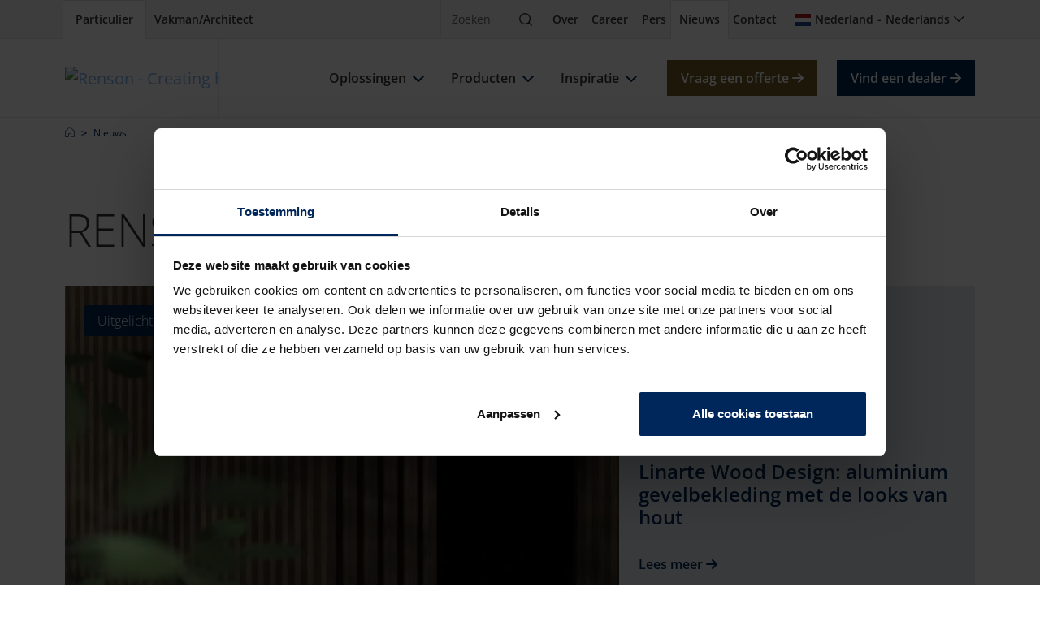

--- FILE ---
content_type: text/html; charset=utf-8
request_url: https://renson.net/nl-nl/nieuws
body_size: 21877
content:





<!doctype html>
<html lang="nl" class="" data-google-key="AIzaSyD7yFiK_2zppNiuNFFme0I_9pIV-T5GQrA" data-culture="nl-NL" data-google-maps-id="2df7732c0299f547" data-google-maps-grey-id="70724752f28744b">
<head>
    <meta charset="utf-8">    
    
        <script nonce="DTB34Xxbfbd/Yf7oZKzaHQ==">
            window.dataLayer = window.dataLayer || [];
        </script>
        <!-- google tag manager -->
        <script nonce="DTB34Xxbfbd/Yf7oZKzaHQ==">
            (function (w, d, s, l, i) {
                w[l] = w[l] || []; w[l].push({
                    'gtm.start':
                        new Date().getTime(), event: 'gtm.js'
                }); var f = d.getElementsByTagName(s)[0],
                    j = d.createElement(s), dl = l != 'dataLayer' ? '&l=' + l : ''; j.async = true; j.src =
                        'https://www.googletagmanager.com/gtm.js?id=' + i + dl; var n = d.querySelector('[nonce]');
                n && j.setAttribute('nonce', n.nonce || n.getAttribute('nonce')); f.parentNode.insertBefore(j, f);
            })(window, document, 'script', 'dataLayer', 'GTM-56LNJT3');
        </script>
        <!-- end google tag manager -->

    
    


<meta property="og:title" content="Renson nieuws | Renson" />
<meta property="og:type" content="website" />
<meta property="og:url" content="https://renson.net/nl-nl/nieuws" />
<meta property="og:image" content="https://renson-co-prd-kentico-website-live-cdnep.azureedge.net/getmedia/82fe34b6-28bb-48c9-9de9-93823f84a763/default_image.jpg?width=432&amp;height=280&amp;ext=.jpg" />
<meta property="og:description" content="Ontdek al het nieuws rondom Renson en onze producten en diensten. We houden je graag op de hoogte van de laatste details. Lees het hier!" />


    <!-- seo -->

    <title>Renson nieuws | Renson</title>
    <meta name="description" content="Ontdek al het nieuws rondom Renson en onze producten en diensten. We houden je graag op de hoogte van de laatste details. Lees het hier!" />


<meta name="viewport" content="width=device-width, initial-scale=1" />
<meta name="msapplication-TileColor" content="#143d8d">
<meta name="msapplication-config" content="/design/art/favicon/browserconfig.xml">
<meta name="theme-color" content="#143d8d">

    <link rel="canonical" href="https://renson.net/nl-nl/nieuws" />
    <link rel="alternate" hreflang="x-default" href="https://renson.net/gd-gb/news" />
    <link rel="alternate" hreflang="fr-BE" href="https://renson.net/fr-be/nouvelles" />
    <link rel="alternate" hreflang="fr-FR" href="https://renson.net/fr-fr/nouvelles" />
    <link rel="alternate" hreflang="fr-CH" href="https://renson.net/fr-ch/nouvelles" />
    <link rel="alternate" hreflang="fr-LU" href="https://renson.net/fr-lu/nouvelles" />
    <link rel="alternate" hreflang="de-CH" href="https://renson.net/de-ch/neuigkeiten" />
    <link rel="alternate" hreflang="de-LU" href="https://renson.net/de-lu/neuigkeiten" />
    <link rel="alternate" hreflang="de-DE" href="https://renson.net/de-de/neuigkeiten" />
    <link rel="alternate" hreflang="de-AT" href="https://renson.net/de-at/neuigkeiten" />
    <link rel="alternate" hreflang="en-IE" href="https://renson.net/en-ie/news" />
    <link rel="alternate" hreflang="en-CA" href="https://renson.net/en-ca/news" />
    <link rel="alternate" hreflang="en-AU" href="https://renson.net/en-au/news" />
    <link rel="alternate" hreflang="en-GB" href="https://renson.net/en-gb/news" />
    <link rel="alternate" hreflang="en-US" href="https://renson.net/en-us/news" />
    <link rel="alternate" hreflang="en" href="https://renson.net/gd-gb/news" />
    <link rel="alternate" hreflang="nl-BE" href="https://renson.net/nl-be/nieuws" />
    <link rel="alternate" hreflang="nl-NL" href="https://renson.net/nl-nl/nieuws" />
    <link rel="alternate" hreflang="es-ES" href="https://renson.net/es-es/noticias" />
    <meta name="robots" content="all" />
<!-- end seo -->
    

    <!-- favicon -->
    <link rel="apple-touch-icon" sizes="180x180" href="/design/art/favicon/apple-touch-icon.png">
    <link rel="icon" type="image/png" sizes="32x32" href="/design/art/favicon/favicon-32x32.png">
    <link rel="icon" type="image/png" sizes="16x16" href="/design/art/favicon/favicon-16x16.png">
    <link rel="manifest" href="/design/art/favicon/site.webmanifest">
    <link rel="mask-icon" href="/design/art/favicon/safari-pinned-tab.svg" color="#143d8d">
    <link rel="shortcut icon" href="/design/art/favicon/favicon.ico">
    <!-- end favicon -->
    <!-- inline fonts -->
<style>
    /* Open sans */
    @font-face {
        font-family: "Open Sans";
        src: url("/design/fonts/open-sans/opensans-light.ttf") format("truetype");
        font-weight: 300;
        font-style: normal;
        font-display: swap;
    }

    @font-face {
        font-family: "Open Sans";
        src: url("/design/fonts/open-sans/opensans-light-italic.ttf") format("truetype");
        font-weight: 300;
        font-style: italic;
        font-display: swap;
    }

    @font-face {
        font-family: "Open Sans";
        src: url("/design/fonts/open-sans/opensans-regular.ttf") format("truetype");
        font-weight: 400;
        font-style: normal;
        font-display: swap;
    }

    @font-face {
        font-family: "Open Sans";
        src: url("/design/fonts/open-sans/opensans-italic.ttf") format("truetype");
        font-weight: 400;
        font-style: italic;
        font-display: swap;
    }

    @font-face {
        font-family: "Open Sans";
        src: url("/design/fonts/open-sans/opensans-medium.ttf") format("truetype");
        font-weight: 500;
        font-style: normal;
        font-display: swap;
    }

    @font-face {
        font-family: "Open Sans";
        src: url("/design/fonts/open-sans/opensans-medium-italic.ttf") format("truetype");
        font-weight: 500;
        font-style: italic;
        font-display: swap;
    }

    @font-face {
        font-family: "Open Sans";
        src: url("/design/fonts/open-sans/opensans-bold-semi.ttf") format("truetype");
        font-weight: 600;
        font-style: normal;
        font-display: swap;
    }

    @font-face {
        font-family: "Open Sans";
        src: url("/design/fonts/open-sans/opensans-bold-semi-italic.ttf") format("truetype");
        font-weight: 600;
        font-style: italic;
        font-display: swap;
    }

    @font-face {
        font-family: "Open Sans";
        src: url("/design/fonts/open-sans/opensans-bold.ttf") format("truetype");
        font-weight: 700;
        font-style: normal;
        font-display: swap;
    }

    @font-face {
        font-family: "Open Sans";
        src: url("/design/fonts/open-sans/opensans-bold-italic.ttf") format("truetype");
        font-weight: 700;
        font-style: italic;
        font-display: swap;
    }

    @font-face {
        font-family: "Open Sans";
        src: url("/design/fonts/open-sans/opensans-bold-extra.ttf") format("truetype");
        font-weight: 800;
        font-style: normal;
        font-display: swap;
    }

    @font-face {
        font-family: "Open Sans";
        src: url("/design/fonts/open-sans/opensans-bold-extra-italic.ttf") format("truetype");
        font-weight: 800;
        font-style: italic;
        font-display: swap;
    }
</style>
<!-- end inline fonts -->


    <link rel="stylesheet" href="/design/css/renson.foundation.min.css?v=1024" media="print" onload="this.media='all'; this.onload=null;" />
    <link rel="stylesheet" href="/design/css/renson.pages.editor.min.css?v=1024" media="screen" onload="this.media='all'; this.onload=null;" />
    <script src="/design/js/dist/renson.corporate.bundle.min.js?v=1024" async nonce="DTB34Xxbfbd/Yf7oZKzaHQ=="></script>

    <script type="text/javascript" src="/Kentico.Resource/ABTest/KenticoABTestLogger/nl-NL/ConversionLogger.js?v=1024" async nonce="DTB34Xxbfbd/Yf7oZKzaHQ=="></script>
    <script type="text/javascript" src="/Kentico.Resource/Activities/KenticoActivityLogger/Logger.js?pageIdentifier=6905&amp;v=1024" async nonce="DTB34Xxbfbd/Yf7oZKzaHQ=="></script>
    <script type="text/javascript" src="/Kentico.Resource/WebAnalytics/Logger.js?Culture=nl-NL&amp;HttpStatus=200&amp;Value=0&amp;v=1024" async nonce="DTB34Xxbfbd/Yf7oZKzaHQ=="></script>

    
    <link href="/_content/Kentico.Content.Web.Rcl/Content/Bundles/Public/systemPageComponents.min.css?v=1024" rel="stylesheet" />



    <style>
        html { visibility: hidden; }
    </style>

    

<script nonce="DTB34Xxbfbd/Yf7oZKzaHQ==">
// 1. wait untill all assets are loaded
window.onload = () => {
$('h1').html('Renson nieuws');
}
</script>
    

    

    <script type="application/ld+json" nonce="DTB34Xxbfbd/Yf7oZKzaHQ==">
 [{
      "@context": "https://schema.org/",
      "@type": "ImageObject",
      "contentUrl": "https://renson-co-prd-kentico-website-live-cdnep.azureedge.net/getmedia/82fe34b6-28bb-48c9-9de9-93823f84a763/default_image.jpg",
      "license": "https://renson-co-prd-kentico-website-live-cdnep.azureedge.net/getmedia/b4c5c6a8-cf38-429a-a548-9f0e8f8ee23c/Algemene-Voorwaarden_NL.pdf",
      "creditText": "Renson",
      "creator": {
        "@type": "Organization",
        "name": "Renson"
       },
      "copyrightNotice": "Renson"
},
{
      "@context": "https://schema.org/",
      "@type": "ImageObject",
      "contentUrl": "https://renson-co-prd-kentico-website-live-cdnep.azureedge.net/getmedia/91efe835-be92-4964-a7df-eca6376470d2/logo-renson-23.svg",
      "license": "https://renson-co-prd-kentico-website-live-cdnep.azureedge.net/getmedia/b4c5c6a8-cf38-429a-a548-9f0e8f8ee23c/Algemene-Voorwaarden_NL.pdf",
      "creditText": "Renson",
      "creator": {
        "@type": "Organization",
        "name": "Renson"
       },
      "copyrightNotice": "Renson"
},
{
      "@context": "https://schema.org/",
      "@type": "ImageObject",
      "contentUrl": "https://renson-co-prd-kentico-website-live-cdnep.azureedge.net/getmedia/cb8b0c97-57b5-415b-88b1-e642a7bc3c4f/co2-in-huis.jpg",
      "license": "https://renson-co-prd-kentico-website-live-cdnep.azureedge.net/getmedia/b4c5c6a8-cf38-429a-a548-9f0e8f8ee23c/Algemene-Voorwaarden_NL.pdf",
      "creditText": "Renson",
      "creator": {
        "@type": "Organization",
        "name": "Renson"
       },
      "copyrightNotice": "Renson"
},
{
      "@context": "https://schema.org/",
      "@type": "ImageObject",
      "contentUrl": "https://renson-co-prd-kentico-website-live-cdnep.azureedge.net/getmedia/06e8753b-1434-45f4-985f-719f59fc58df/energie-besparen-met-screens-(1)-(1)-(2).jpg",
      "license": "https://renson-co-prd-kentico-website-live-cdnep.azureedge.net/getmedia/b4c5c6a8-cf38-429a-a548-9f0e8f8ee23c/Algemene-Voorwaarden_NL.pdf",
      "creditText": "Renson",
      "creator": {
        "@type": "Organization",
        "name": "Renson"
       },
      "copyrightNotice": "Renson"
},
{
      "@context": "https://schema.org/",
      "@type": "ImageObject",
      "contentUrl": "https://renson-co-prd-kentico-website-live-cdnep.azureedge.net/getmedia/ae5eb646-87bf-4dbb-b111-1279d25730e5/gezond_binnenklimaat_thumb.jpg",
      "license": "https://renson-co-prd-kentico-website-live-cdnep.azureedge.net/getmedia/b4c5c6a8-cf38-429a-a548-9f0e8f8ee23c/Algemene-Voorwaarden_NL.pdf",
      "creditText": "Renson",
      "creator": {
        "@type": "Organization",
        "name": "Renson"
       },
      "copyrightNotice": "Renson"
},
{
      "@context": "https://schema.org/",
      "@type": "ImageObject",
      "contentUrl": "https://renson-co-prd-kentico-website-live-cdnep.azureedge.net/getmedia/403cad04-f79e-493c-9798-13b22d2931bf/vieze-en-muffe-geurtjes.jpg",
      "license": "https://renson-co-prd-kentico-website-live-cdnep.azureedge.net/getmedia/b4c5c6a8-cf38-429a-a548-9f0e8f8ee23c/Algemene-Voorwaarden_NL.pdf",
      "creditText": "Renson",
      "creator": {
        "@type": "Organization",
        "name": "Renson"
       },
      "copyrightNotice": "Renson"
},
{
      "@context": "https://schema.org/",
      "@type": "ImageObject",
      "contentUrl": "https://renson-co-prd-kentico-website-live-cdnep.azureedge.net/getmedia/a72233a1-7728-4f07-95d5-3acc6d7f45c2/slim-renoveren_thumb.jpg",
      "license": "https://renson-co-prd-kentico-website-live-cdnep.azureedge.net/getmedia/b4c5c6a8-cf38-429a-a548-9f0e8f8ee23c/Algemene-Voorwaarden_NL.pdf",
      "creditText": "Renson",
      "creator": {
        "@type": "Organization",
        "name": "Renson"
       },
      "copyrightNotice": "Renson"
},
{
      "@context": "https://schema.org/",
      "@type": "ImageObject",
      "contentUrl": "https://renson-co-prd-kentico-website-live-cdnep.azureedge.net/getmedia/7d844d27-3c29-446c-a747-28fcda66786a/te-warm-in-huis-thumb.jpg",
      "license": "https://renson-co-prd-kentico-website-live-cdnep.azureedge.net/getmedia/b4c5c6a8-cf38-429a-a548-9f0e8f8ee23c/Algemene-Voorwaarden_NL.pdf",
      "creditText": "Renson",
      "creator": {
        "@type": "Organization",
        "name": "Renson"
       },
      "copyrightNotice": "Renson"
},
{
      "@context": "https://schema.org/",
      "@type": "ImageObject",
      "contentUrl": "https://renson-co-prd-kentico-website-live-cdnep.azureedge.net/getmedia/c6200e36-2dba-47b5-b797-b0f010db5daa/vochtproblemen-in-huis-thumb.jpg",
      "license": "https://renson-co-prd-kentico-website-live-cdnep.azureedge.net/getmedia/b4c5c6a8-cf38-429a-a548-9f0e8f8ee23c/Algemene-Voorwaarden_NL.pdf",
      "creditText": "Renson",
      "creator": {
        "@type": "Organization",
        "name": "Renson"
       },
      "copyrightNotice": "Renson"
},
{
      "@context": "https://schema.org/",
      "@type": "ImageObject",
      "contentUrl": "https://renson-co-prd-kentico-website-live-cdnep.azureedge.net/getmedia/71028325-604d-4492-b889-1b4875e9f67a/genieten-van-tuin-en-terras-thumb.jpg",
      "license": "https://renson-co-prd-kentico-website-live-cdnep.azureedge.net/getmedia/b4c5c6a8-cf38-429a-a548-9f0e8f8ee23c/Algemene-Voorwaarden_NL.pdf",
      "creditText": "Renson",
      "creator": {
        "@type": "Organization",
        "name": "Renson"
       },
      "copyrightNotice": "Renson"
},
{
      "@context": "https://schema.org/",
      "@type": "ImageObject",
      "contentUrl": "https://renson-co-prd-kentico-website-live-cdnep.azureedge.net/getmedia/b13908e7-6d01-4d6d-b595-d56a98b2df1a/gevels-moderniseren-thumb.jpg",
      "license": "https://renson-co-prd-kentico-website-live-cdnep.azureedge.net/getmedia/b4c5c6a8-cf38-429a-a548-9f0e8f8ee23c/Algemene-Voorwaarden_NL.pdf",
      "creditText": "Renson",
      "creator": {
        "@type": "Organization",
        "name": "Renson"
       },
      "copyrightNotice": "Renson"
},
{
      "@context": "https://schema.org/",
      "@type": "ImageObject",
      "contentUrl": "https://renson-co-prd-kentico-website-live-cdnep.azureedge.net/getmedia/3b3bb9ea-7927-46aa-9e35-3160a1b40ab0/ventilerende_gevels_voor_datacenters_thumb.webp",
      "license": "https://renson-co-prd-kentico-website-live-cdnep.azureedge.net/getmedia/b4c5c6a8-cf38-429a-a548-9f0e8f8ee23c/Algemene-Voorwaarden_NL.pdf",
      "creditText": "Renson",
      "creator": {
        "@type": "Organization",
        "name": "Renson"
       },
      "copyrightNotice": "Renson"
},
{
      "@context": "https://schema.org/",
      "@type": "ImageObject",
      "contentUrl": "https://renson-co-prd-kentico-website-live-cdnep.azureedge.net/getmedia/3818d5e0-b329-4740-983e-852de87e49f1/video-zone.jpg",
      "license": "https://renson-co-prd-kentico-website-live-cdnep.azureedge.net/getmedia/b4c5c6a8-cf38-429a-a548-9f0e8f8ee23c/Algemene-Voorwaarden_NL.pdf",
      "creditText": "Renson",
      "creator": {
        "@type": "Organization",
        "name": "Renson"
       },
      "copyrightNotice": "Renson"
},
{
      "@context": "https://schema.org/",
      "@type": "ImageObject",
      "contentUrl": "https://renson-co-prd-kentico-website-live-cdnep.azureedge.net/getmedia/1e391fff-e01b-4876-b792-8a8514d01529/case-studies.jpg",
      "license": "https://renson-co-prd-kentico-website-live-cdnep.azureedge.net/getmedia/b4c5c6a8-cf38-429a-a548-9f0e8f8ee23c/Algemene-Voorwaarden_NL.pdf",
      "creditText": "Renson",
      "creator": {
        "@type": "Organization",
        "name": "Renson"
       },
      "copyrightNotice": "Renson"
},
{
      "@context": "https://schema.org/",
      "@type": "ImageObject",
      "contentUrl": "https://renson-co-prd-kentico-website-live-cdnep.azureedge.net/getmedia/eb4efdf5-ad73-4466-a4ab-f85360235d66/Realisations.jpg",
      "license": "https://renson-co-prd-kentico-website-live-cdnep.azureedge.net/getmedia/b4c5c6a8-cf38-429a-a548-9f0e8f8ee23c/Algemene-Voorwaarden_NL.pdf",
      "creditText": "Renson",
      "creator": {
        "@type": "Organization",
        "name": "Renson"
       },
      "copyrightNotice": "Renson"
},
{
      "@context": "https://schema.org/",
      "@type": "ImageObject",
      "contentUrl": "https://renson-co-prd-kentico-website-live-cdnep.azureedge.net/getmedia/b114a680-3022-4653-a927-8f61e96a20d4/design-styles.jpg",
      "license": "https://renson-co-prd-kentico-website-live-cdnep.azureedge.net/getmedia/b4c5c6a8-cf38-429a-a548-9f0e8f8ee23c/Algemene-Voorwaarden_NL.pdf",
      "creditText": "Renson",
      "creator": {
        "@type": "Organization",
        "name": "Renson"
       },
      "copyrightNotice": "Renson"
},
{
      "@context": "https://schema.org/",
      "@type": "ImageObject",
      "contentUrl": "https://renson-co-prd-kentico-website-live-cdnep.azureedge.net/getmedia/3818d5e0-b329-4740-983e-852de87e49f1/total-concepts.jpg",
      "license": "https://renson-co-prd-kentico-website-live-cdnep.azureedge.net/getmedia/b4c5c6a8-cf38-429a-a548-9f0e8f8ee23c/Algemene-Voorwaarden_NL.pdf",
      "creditText": "Renson",
      "creator": {
        "@type": "Organization",
        "name": "Renson"
       },
      "copyrightNotice": "Renson"
},
{
      "@context": "https://schema.org/",
      "@type": "ImageObject",
      "contentUrl": "https://renson-co-prd-kentico-website-live-cdnep.azureedge.net/getmedia/4ef2e2a1-4e46-4cee-aed7-ebb7e06631df/sustainability-charter.jpg",
      "license": "https://renson-co-prd-kentico-website-live-cdnep.azureedge.net/getmedia/b4c5c6a8-cf38-429a-a548-9f0e8f8ee23c/Algemene-Voorwaarden_NL.pdf",
      "creditText": "Renson",
      "creator": {
        "@type": "Organization",
        "name": "Renson"
       },
      "copyrightNotice": "Renson"
},
{
      "@context": "https://schema.org/",
      "@type": "ImageObject",
      "contentUrl": "https://renson-co-prd-kentico-website-live-cdnep.azureedge.net/getmedia/3cedc413-7896-4180-b1b0-ee4c06f986e6/linarte_wood_design.webp",
      "license": "https://renson-co-prd-kentico-website-live-cdnep.azureedge.net/getmedia/b4c5c6a8-cf38-429a-a548-9f0e8f8ee23c/Algemene-Voorwaarden_NL.pdf",
      "creditText": "Renson",
      "creator": {
        "@type": "Organization",
        "name": "Renson"
       },
      "copyrightNotice": "Renson"
},
{
      "@context": "https://schema.org/",
      "@type": "ImageObject",
      "contentUrl": "https://renson-co-prd-kentico-website-live-cdnep.azureedge.net/getmedia/ed5de7bf-9e78-4ffc-b0fc-e967f5389d33/logo-white.svg",
      "license": "https://renson-co-prd-kentico-website-live-cdnep.azureedge.net/getmedia/b4c5c6a8-cf38-429a-a548-9f0e8f8ee23c/Algemene-Voorwaarden_NL.pdf",
      "creditText": "Renson",
      "creator": {
        "@type": "Organization",
        "name": "Renson"
       },
      "copyrightNotice": "Renson"
}]
</script>

</head>

<body class="" data-layer-business-unit="" data-layer-product-category="" data-layer-product-type="">
    
        <!-- google tag manager (noscript) -->
        <noscript>
            <iframe src="https://www.googletagmanager.com/ns.html?id=GTM-56LNJT3"
                    height="0" width="0" style="display:none;visibility:hidden"></iframe>
        </noscript>
        <!-- end google tag manager (noscript) -->

    <header role="banner">
        
        <nav class="navbar navbar-top" aria-label="top">
            <div class="container-xl">                
                <div class="nav-start">
                    


<div class="nav-portal">
    <a href="/nl-nl" class="nav-link" data-layer-cluster="individualclick" data-layer-type="sg" aria-current="page" target="_self">
        <span>Particulier</span>
    </a>
    <a href="/nl-nl/pro" class="nav-link" data-layer-cluster="professionalclick" data-layer-type="sg" aria-current="" target="_self">
        <span>Vakman/Architect</span>
    </a>
</div>
                </div>
                <div class="nav-end">
                    


<div class="nav-search" data-module="search">
    <form action="https://renson.net/nl-nl/search" class="form-inline" method="get" role="search">
        <div class="input-group">
            <input type="text" class="form-control" id="search" name="q" placeholder="Zoeken" aria-label="Zoeken" />
            <span class="input-group-btn">
                <button class="btn" type="submit">
                    <span class="visually-hidden">Zoeken</span>
                    <i class="icon-magnifying-glass" aria-hidden="true"></i>
                </button>
            </span>
        </div>
    </form>
</div>
                    



<div class="nav-top">
            <a href="/nl-nl/over-renson" class="nav-link" target="_self" title="Over" >Over</a>
            <a href="https://jobs.renson.be/" class="nav-link" target="_blank" title="Career" >Career</a>
            <a href="https://www.rensonpress.com/nl/" class="nav-link" target="_blank" title="Pers" >Pers</a>
            <a href="/nl-nl/nieuws" class="nav-link" target="_self" title="Nieuws" aria-current=page>Nieuws</a>
            <a href="/nl-nl/contact" class="nav-link" target="_self" title="Contact" >Contact</a>
</div>
                    


<div class="nav-user">
    


    


<div class="nav-language" data-module="culture-selector">
    <a class="nav-link collapsed" data-bs-toggle="collapse" data-bs-target="#collapse-f6b7d88c-a8d0-4520-8bf2-0b377f15163d" aria-expanded="false" aria-controls="collapse-f6b7d88c-a8d0-4520-8bf2-0b377f15163d" role="button">
        <i class="fi fi-nl" aria-hidden="true"></i>
        <span>Nederland</span>
        <span class="separator"></span>
        <span>Nederlands</span>
    </a>
    <div id="collapse-f6b7d88c-a8d0-4520-8bf2-0b377f15163d" class="collapse fade" aria-labelledby="collapse-f6b7d88c-a8d0-4520-8bf2-0b377f15163d">
<form action="" method="post"><input name="__Kentico_DC_Page" type="hidden" value="CfDJ8CowVit2av1MtMSoVx4a63TOY/pScRL53I5MCgXAZ1McDGVuX6xni0MOhIEIodH7vYQFwlhHtBDxuCoSTWVKZDYiVZOu2R12mVMsvK5tNGQGQQAryLht4sh&#x2B;aCSIFQmliw==" />            <span class="title h3 d-lg-block d-none">Selecteer een regio en taal</span>
            <div class="mb-lg-3">
                <label>Regio</label>
                <div class="dropdown">
                    <button id="region-option-f6b7d88c-a8d0-4520-8bf2-0b377f15163d" class="dropdown-toggle" type="button" data-bs-toggle="dropdown" aria-expanded="false">Nederland</button>
                    <div class="dropdown-menu" aria-labelledby="region-option-f6b7d88c-a8d0-4520-8bf2-0b377f15163d">
                            <a class="dropdown-item" data-value="d3556ab8-1942-499b-ae24-3c0f4343918b" data-culture-code="nl-NL" data-selected="false" role="button">
                                <span class="fi fi-au" aria-hidden="true"></span>
                                <span>Australi&#xEB;</span>
                            </a>
                            <a class="dropdown-item" data-value="dc6c1d55-6c11-4581-9f19-0b032aea5d9a" data-culture-code="nl-NL" data-selected="false" role="button">
                                <span class="fi fi-be" aria-hidden="true"></span>
                                <span>Belgi&#xEB;</span>
                            </a>
                            <a class="dropdown-item" data-value="a542017b-b9c0-4bd8-9d5f-65773034846c" data-culture-code="nl-NL" data-selected="false" role="button">
                                <span class="fi fi-ca" aria-hidden="true"></span>
                                <span>Canada</span>
                            </a>
                            <a class="dropdown-item" data-value="7d98c454-a7b3-4afd-a1d5-194dad0da69c" data-culture-code="nl-NL" data-selected="false" role="button">
                                <span class="fi fi-dk" aria-hidden="true"></span>
                                <span>Denemarken</span>
                            </a>
                            <a class="dropdown-item" data-value="fb598575-cf9a-4110-86f0-f2a5900aeacb" data-culture-code="nl-NL" data-selected="false" role="button">
                                <span class="fi fi-de" aria-hidden="true"></span>
                                <span>Duitsland</span>
                            </a>
                            <a class="dropdown-item" data-value="a8faeb4f-8bf6-4e9e-adec-438e5ca72c87" data-culture-code="nl-NL" data-selected="false" role="button">
                                <span class="fi fi-fr" aria-hidden="true"></span>
                                <span>Frankrijk</span>
                            </a>
                            <a class="dropdown-item" data-value="e6c3a651-d37f-43be-9002-b77b00663461" data-culture-code="nl-NL" data-selected="false" role="button">
                                <span class="fi fi-hu" aria-hidden="true"></span>
                                <span>Hongarije</span>
                            </a>
                            <a class="dropdown-item" data-value="1df7c9e6-638c-40cd-9b65-7b663f6a28c2" data-culture-code="nl-NL" data-selected="false" role="button">
                                <span class="fi fi-ie" aria-hidden="true"></span>
                                <span>Ierland</span>
                            </a>
                            <a class="dropdown-item" data-value="b12de688-7926-498d-a2c4-3733bb4f21e1" data-culture-code="nl-NL" data-selected="false" role="button">
                                <span class="fi fi-it" aria-hidden="true"></span>
                                <span>Itali&#xEB;</span>
                            </a>
                            <a class="dropdown-item" data-value="922c2d7e-d104-414b-b6bb-8717534c2b74" data-culture-code="nl-NL" data-selected="false" role="button">
                                <span class="fi fi-lu" aria-hidden="true"></span>
                                <span>Luxemburg</span>
                            </a>
                            <a class="dropdown-item" data-value="9a87f2f0-6c01-486a-8dab-bb61d4b1324e" data-culture-code="nl-NL" data-selected="true" role="button">
                                <span class="fi fi-nl" aria-hidden="true"></span>
                                <span>Nederland</span>
                            </a>
                            <a class="dropdown-item" data-value="377a525c-7792-4385-97ca-87e25d6cc212" data-culture-code="nl-NL" data-selected="false" role="button">
                                <span class="fi fi-no" aria-hidden="true"></span>
                                <span>Noorwegen</span>
                            </a>
                            <a class="dropdown-item" data-value="5283c7b9-fc72-40fe-9b06-301ee5606818" data-culture-code="nl-NL" data-selected="false" role="button">
                                <span class="fi fi-at" aria-hidden="true"></span>
                                <span>Oostenrijk</span>
                            </a>
                            <a class="dropdown-item" data-value="87ea30a7-f9ec-41cd-8992-4b1a53767798" data-culture-code="nl-NL" data-selected="false" role="button">
                                <span class="fi fi-pl" aria-hidden="true"></span>
                                <span>Polen</span>
                            </a>
                            <a class="dropdown-item" data-value="9d604319-30e5-4e8c-ba92-01c33f2d75a3" data-culture-code="nl-NL" data-selected="false" role="button">
                                <span class="fi fi-sk" aria-hidden="true"></span>
                                <span>Slowakije</span>
                            </a>
                            <a class="dropdown-item" data-value="b422e1f7-c349-4542-bbc3-86a068a0b989" data-culture-code="nl-NL" data-selected="false" role="button">
                                <span class="fi fi-es" aria-hidden="true"></span>
                                <span>Spanje</span>
                            </a>
                            <a class="dropdown-item" data-value="618640ea-534d-4d82-a928-999024eca0ae" data-culture-code="nl-NL" data-selected="false" role="button">
                                <span class="fi fi-cz" aria-hidden="true"></span>
                                <span>Tsjechi&#xEB;</span>
                            </a>
                            <a class="dropdown-item" data-value="de77fac7-6ea4-4793-baf0-f9b258f0301a" data-culture-code="nl-NL" data-selected="false" role="button">
                                <span class="fi fi-us" aria-hidden="true"></span>
                                <span>USA</span>
                            </a>
                            <a class="dropdown-item" data-value="c0fed9de-f470-414d-80d6-16c88e348a34" data-culture-code="nl-NL" data-selected="false" role="button">
                                <span class="fi fi-gb" aria-hidden="true"></span>
                                <span>Verenigd Koninkrijk</span>
                            </a>
                            <a class="dropdown-item" data-value="ecbd256b-a4c8-48c8-af8c-0b1c834bc0ff" data-culture-code="nl-NL" data-selected="false" role="button">
                                <span class="fi fi-se" aria-hidden="true"></span>
                                <span>Zweden</span>
                            </a>
                            <a class="dropdown-item" data-value="d12714bc-965a-4e2f-8525-7e3d42578a0d" data-culture-code="nl-NL" data-selected="false" role="button">
                                <span class="fi fi-ch" aria-hidden="true"></span>
                                <span>Zwitserland</span>
                            </a>
                            <a class="dropdown-item" data-value="c902c0dc-804e-407b-898b-0e51976cd51a" data-culture-code="nl-NL" data-selected="false" role="button">
                                <span class="fa fa-globe" aria-hidden="true"></span>
                                <span>Worldwide</span>
                            </a>
                    </div>
                    <input id="region-f6b7d88c-a8d0-4520-8bf2-0b377f15163d" name="SelectedRegionGuid" data-value="nl-NL" type="hidden" value="9a87f2f0-6c01-486a-8dab-bb61d4b1324e">
                </div>
            </div>
            <div class="mb-lg-3">
                <label>Taal</label>
                <div class="dropdown">
                    <button id="language-option-f6b7d88c-a8d0-4520-8bf2-0b377f15163d" class="dropdown-toggle" type="button" data-bs-toggle="dropdown" aria-expanded="false">Nederlands</button>
                    <div class="dropdown-menu" aria-labelledby="language-option-f6b7d88c-a8d0-4520-8bf2-0b377f15163d">
                                <a class="dropdown-item" data-value="nl" data-selected="true" role="button">
                                    <span>Nederlands</span>
                                </a>
                    </div>
                    <input id="language-f6b7d88c-a8d0-4520-8bf2-0b377f15163d" name="SelectedLanguage" type="hidden" value="nl">
                </div>
            </div>
            <div>
                <button class="btn btn-sm btn-primary" type="submit">Selecteer</button>
            </div>
            <input id="nodeGuid-f6b7d88c-a8d0-4520-8bf2-0b377f15163d" name="NodeGuid" type="hidden" value="0030b1d0-3151-40bf-8210-455a02810e1f">
<input name="__RequestVerificationToken" type="hidden" value="CfDJ8CowVit2av1MtMSoVx4a63SYNs3tEmPWY9LAnnU4x-sh9uOv8CaYrrEITWwD4mprKtOc_400Lu1m1G12BvOCxt4ZITy4gy1XwkMMcJ8cKANxH0VQIm47CV55iKilMK9gjri_Oe_gSkO1CC1Es2fLYWc" /></form>    </div>
</div>

</div>
                    


<button class="navbar-toggler" title="Menu" data-bs-toggle="offcanvas" data-bs-target="#nav-main" aria-expanded="false">
    <i class="nav-icon icon-bars" aria-hidden="true"></i>
    <span class="visually-hidden">Menu</span>
</button>
                </div>
            </div>
        </nav>
        <nav class="navbar navbar-main" aria-label="main">
            <div class="container-xl">
                






    <a href="/nl-nl" class="navbar-brand" target="_self">
        




    

<!-- RENIMG-D: "https://renson-co-prd-kentico-website-live-cdnep.azureedge.net/getmedia/91efe835-be92-4964-a7df-eca6376470d2/logo-renson-23.svg?ext=.svg" -->
    <!-- RENIMG-T: "https://renson-co-prd-kentico-website-live-cdnep.azureedge.net/getmedia/91efe835-be92-4964-a7df-eca6376470d2/logo-renson-23.svg?ext=.svg" -->
    <!-- RENIMG-M: "https://renson-co-prd-kentico-website-live-cdnep.azureedge.net/getmedia/91efe835-be92-4964-a7df-eca6376470d2/logo-renson-23.svg?ext=.svg" -->

    <picture>
        <source media="(min-width: 992px)" type="image/svg&#x2B;xml" srcset="https://renson-co-prd-kentico-website-live-cdnep.azureedge.net/getmedia/91efe835-be92-4964-a7df-eca6376470d2/logo-renson-23.svg?ext=.svg" />
            <source media="(min-width: 640px)" type="image/svg&#x2B;xml" srcset="https://renson-co-prd-kentico-website-live-cdnep.azureedge.net/getmedia/91efe835-be92-4964-a7df-eca6376470d2/logo-renson-23.svg?ext=.svg" />
        <img src="https://renson-co-prd-kentico-website-live-cdnep.azureedge.net/getmedia/91efe835-be92-4964-a7df-eca6376470d2/logo-renson-23.svg?ext=.svg" width="172" height="48" 
             alt="Renson - Creating healthy spaces" loading="lazy" decoding="auto" 
             />
                     
    </picture>

    </a>

                


    <script type="application/ld+json" nonce="DTB34Xxbfbd/Yf7oZKzaHQ==">
        {"@context":"https://schema.org","@type":"Organization","url":"https://renson.net/nl-nl","logo":"https://renson.net/getmedia/91efe835-be92-4964-a7df-eca6376470d2/logo-renson-23.svg?ext=.svg"}
    </script>


<div id="nav-main" class="nav-main offcanvas offcanvas-end" data-bs-parent=".navbar-main" data-class="navigation">
    <div class="offcanvas-header">
        <button type="button" class="btn-close text-reset" data-bs-dismiss="offcanvas" aria-label="Close"></button>
    </div>
    <div class="offcanvas-body ">
        <div class="nav-main-body">
            <ul id="navbar-nav" class="navbar-nav">
                    <li class="nav-item">
                        <div class="nav-title">
                            <a href="/nl-nl/oplossingen" class="nav-link">
                                <span>Oplossingen</span>
                            </a>
                                <button class="nav-icon btn btn-outline-primary collapsed" data-bs-toggle="collapse" data-bs-target="#collapse-1" aria-expanded="false">
                                    <i class="fa fa-chevron-down" aria-hidden="true"></i>
                                </button>
                        </div>
                            <div id="collapse-1" class="collapse" data-bs-parent="#navbar-nav">
                                <div class="container-lg px-0 px-lg-2">
                                    <a class="back" data-bs-toggle="collapse" data-bs-target="#collapse-1" aria-expanded="false">
                                        <i class="icon-chevron-left" aria-hidden="true"></i>
                                        <span>Oplossingen</span>
                                    </a>

                                            <ul class="nav nav-images">
                                                    <li class="nav-item">
                                                        <a href="/nl-nl/oplossingen/co2-waarde-in-huis-oorzaken-en-hoe-verlagen" class="nav-link" title="CO&#x2082;-waarde in huis verlagen">
                                                            <span>CO&#x2082;-waarde in huis verlagen</span>
                                                            




    

<!-- RENIMG-D: "https://renson-co-prd-kentico-website-live-cdnep.azureedge.net/getmedia/cb8b0c97-57b5-415b-88b1-e642a7bc3c4f/co2-in-huis.jpg" -->

    <picture>
        <source media="(min-width: 992px)" type="image/jpeg" srcset="https://renson-co-prd-kentico-website-live-cdnep.azureedge.net/getmedia/cb8b0c97-57b5-415b-88b1-e642a7bc3c4f/co2-in-huis.jpg" />
            <source media="(min-width: 640px)" type="image/jpeg" srcset="https://renson-co-prd-kentico-website-live-cdnep.azureedge.net/getmedia/cb8b0c97-57b5-415b-88b1-e642a7bc3c4f/co2-in-huis.jpg?width=992" />
        <img src="https://renson-co-prd-kentico-website-live-cdnep.azureedge.net/getmedia/cb8b0c97-57b5-415b-88b1-e642a7bc3c4f/co2-in-huis.jpg?width=640" class="img-fluid" width="auto" height="auto" 
             alt="CO&#x2082;-waarde in huis verlagen" loading="lazy" decoding="auto" 
             />
                     
    </picture>

                                                        </a>
                                                    </li>
                                                    <li class="nav-item">
                                                        <a href="/nl-nl/oplossingen/energie-besparen" class="nav-link" title="Energie besparen">
                                                            <span>Energie besparen</span>
                                                            




    

<!-- RENIMG-D: "https://renson-co-prd-kentico-website-live-cdnep.azureedge.net/getmedia/06e8753b-1434-45f4-985f-719f59fc58df/energie-besparen-met-screens-(1)-(1)-(2).jpg" -->

    <picture>
        <source media="(min-width: 992px)" type="image/jpeg" srcset="https://renson-co-prd-kentico-website-live-cdnep.azureedge.net/getmedia/06e8753b-1434-45f4-985f-719f59fc58df/energie-besparen-met-screens-(1)-(1)-(2).jpg" />
            <source media="(min-width: 640px)" type="image/jpeg" srcset="https://renson-co-prd-kentico-website-live-cdnep.azureedge.net/getmedia/06e8753b-1434-45f4-985f-719f59fc58df/energie-besparen-met-screens-(1)-(1)-(2).jpg?width=992" />
        <img src="https://renson-co-prd-kentico-website-live-cdnep.azureedge.net/getmedia/06e8753b-1434-45f4-985f-719f59fc58df/energie-besparen-met-screens-(1)-(1)-(2).jpg?width=640" class="img-fluid" width="auto" height="auto" 
             alt="Energie besparen" loading="lazy" decoding="auto" 
             />
                     
    </picture>

                                                        </a>
                                                    </li>
                                                    <li class="nav-item">
                                                        <a href="/nl-nl/oplossingen/gezond-binnenklimaat" class="nav-link" title="Gezond binnenklimaat">
                                                            <span>Gezond binnenklimaat</span>
                                                            




    

<!-- RENIMG-D: "https://renson-co-prd-kentico-website-live-cdnep.azureedge.net/getmedia/ae5eb646-87bf-4dbb-b111-1279d25730e5/gezond_binnenklimaat_thumb.jpg" -->

    <picture>
        <source media="(min-width: 992px)" type="image/jpeg" srcset="https://renson-co-prd-kentico-website-live-cdnep.azureedge.net/getmedia/ae5eb646-87bf-4dbb-b111-1279d25730e5/gezond_binnenklimaat_thumb.jpg" />
            <source media="(min-width: 640px)" type="image/jpeg" srcset="https://renson-co-prd-kentico-website-live-cdnep.azureedge.net/getmedia/ae5eb646-87bf-4dbb-b111-1279d25730e5/gezond_binnenklimaat_thumb.jpg?width=992" />
        <img src="https://renson-co-prd-kentico-website-live-cdnep.azureedge.net/getmedia/ae5eb646-87bf-4dbb-b111-1279d25730e5/gezond_binnenklimaat_thumb.jpg?width=640" class="img-fluid" width="auto" height="auto" 
             alt="Gezond binnenklimaat" loading="lazy" decoding="auto" 
             />
                     
    </picture>

                                                        </a>
                                                    </li>
                                                    <li class="nav-item">
                                                        <a href="/nl-nl/oplossingen/vieze-en-muffe-geurtjes-in-huis" class="nav-link" title="Vieze en muffe geurtjes verwijderen">
                                                            <span>Vieze en muffe geurtjes verwijderen</span>
                                                            




    

<!-- RENIMG-D: "https://renson-co-prd-kentico-website-live-cdnep.azureedge.net/getmedia/403cad04-f79e-493c-9798-13b22d2931bf/vieze-en-muffe-geurtjes.jpg" -->

    <picture>
        <source media="(min-width: 992px)" type="image/jpeg" srcset="https://renson-co-prd-kentico-website-live-cdnep.azureedge.net/getmedia/403cad04-f79e-493c-9798-13b22d2931bf/vieze-en-muffe-geurtjes.jpg" />
            <source media="(min-width: 640px)" type="image/jpeg" srcset="https://renson-co-prd-kentico-website-live-cdnep.azureedge.net/getmedia/403cad04-f79e-493c-9798-13b22d2931bf/vieze-en-muffe-geurtjes.jpg?width=992" />
        <img src="https://renson-co-prd-kentico-website-live-cdnep.azureedge.net/getmedia/403cad04-f79e-493c-9798-13b22d2931bf/vieze-en-muffe-geurtjes.jpg?width=640" class="img-fluid" width="auto" height="auto" 
             alt="Vieze en muffe geurtjes verwijderen" loading="lazy" decoding="auto" 
             />
                     
    </picture>

                                                        </a>
                                                    </li>
                                                    <li class="nav-item">
                                                        <a href="/nl-nl/oplossingen/renovatie" class="nav-link" title="Slim renoveren">
                                                            <span>Slim renoveren</span>
                                                            




    

<!-- RENIMG-D: "https://renson-co-prd-kentico-website-live-cdnep.azureedge.net/getmedia/a72233a1-7728-4f07-95d5-3acc6d7f45c2/slim-renoveren_thumb.jpg" -->

    <picture>
        <source media="(min-width: 992px)" type="image/jpeg" srcset="https://renson-co-prd-kentico-website-live-cdnep.azureedge.net/getmedia/a72233a1-7728-4f07-95d5-3acc6d7f45c2/slim-renoveren_thumb.jpg" />
            <source media="(min-width: 640px)" type="image/jpeg" srcset="https://renson-co-prd-kentico-website-live-cdnep.azureedge.net/getmedia/a72233a1-7728-4f07-95d5-3acc6d7f45c2/slim-renoveren_thumb.jpg?width=992" />
        <img src="https://renson-co-prd-kentico-website-live-cdnep.azureedge.net/getmedia/a72233a1-7728-4f07-95d5-3acc6d7f45c2/slim-renoveren_thumb.jpg?width=640" class="img-fluid" width="auto" height="auto" 
             alt="Slim renoveren" loading="lazy" decoding="auto" 
             />
                     
    </picture>

                                                        </a>
                                                    </li>
                                                    <li class="nav-item">
                                                        <a href="/nl-nl/oplossingen/oververhitting" class="nav-link" title="Oververhitting vermijden">
                                                            <span>Oververhitting vermijden</span>
                                                            




    

<!-- RENIMG-D: "https://renson-co-prd-kentico-website-live-cdnep.azureedge.net/getmedia/7d844d27-3c29-446c-a747-28fcda66786a/te-warm-in-huis-thumb.jpg" -->

    <picture>
        <source media="(min-width: 992px)" type="image/jpeg" srcset="https://renson-co-prd-kentico-website-live-cdnep.azureedge.net/getmedia/7d844d27-3c29-446c-a747-28fcda66786a/te-warm-in-huis-thumb.jpg" />
            <source media="(min-width: 640px)" type="image/jpeg" srcset="https://renson-co-prd-kentico-website-live-cdnep.azureedge.net/getmedia/7d844d27-3c29-446c-a747-28fcda66786a/te-warm-in-huis-thumb.jpg?width=992" />
        <img src="https://renson-co-prd-kentico-website-live-cdnep.azureedge.net/getmedia/7d844d27-3c29-446c-a747-28fcda66786a/te-warm-in-huis-thumb.jpg?width=640" class="img-fluid" width="auto" height="auto" 
             alt="Oververhitting vermijden" loading="lazy" decoding="auto" 
             />
                     
    </picture>

                                                        </a>
                                                    </li>
                                                    <li class="nav-item">
                                                        <a href="/nl-nl/oplossingen/vochtproblemen" class="nav-link" title="Vochtproblemen voorkomen">
                                                            <span>Vochtproblemen voorkomen</span>
                                                            




    

<!-- RENIMG-D: "https://renson-co-prd-kentico-website-live-cdnep.azureedge.net/getmedia/c6200e36-2dba-47b5-b797-b0f010db5daa/vochtproblemen-in-huis-thumb.jpg" -->

    <picture>
        <source media="(min-width: 992px)" type="image/jpeg" srcset="https://renson-co-prd-kentico-website-live-cdnep.azureedge.net/getmedia/c6200e36-2dba-47b5-b797-b0f010db5daa/vochtproblemen-in-huis-thumb.jpg" />
            <source media="(min-width: 640px)" type="image/jpeg" srcset="https://renson-co-prd-kentico-website-live-cdnep.azureedge.net/getmedia/c6200e36-2dba-47b5-b797-b0f010db5daa/vochtproblemen-in-huis-thumb.jpg?width=992" />
        <img src="https://renson-co-prd-kentico-website-live-cdnep.azureedge.net/getmedia/c6200e36-2dba-47b5-b797-b0f010db5daa/vochtproblemen-in-huis-thumb.jpg?width=640" class="img-fluid" width="auto" height="auto" 
             alt="Vochtproblemen voorkomen" loading="lazy" decoding="auto" 
             />
                     
    </picture>

                                                        </a>
                                                    </li>
                                                    <li class="nav-item">
                                                        <a href="/nl-nl/oplossingen/tuin-terras" class="nav-link" title="Optimaal genieten van tuin en terras">
                                                            <span>Optimaal genieten van tuin en terras</span>
                                                            




    

<!-- RENIMG-D: "https://renson-co-prd-kentico-website-live-cdnep.azureedge.net/getmedia/71028325-604d-4492-b889-1b4875e9f67a/genieten-van-tuin-en-terras-thumb.jpg" -->

    <picture>
        <source media="(min-width: 992px)" type="image/jpeg" srcset="https://renson-co-prd-kentico-website-live-cdnep.azureedge.net/getmedia/71028325-604d-4492-b889-1b4875e9f67a/genieten-van-tuin-en-terras-thumb.jpg" />
            <source media="(min-width: 640px)" type="image/jpeg" srcset="https://renson-co-prd-kentico-website-live-cdnep.azureedge.net/getmedia/71028325-604d-4492-b889-1b4875e9f67a/genieten-van-tuin-en-terras-thumb.jpg?width=992" />
        <img src="https://renson-co-prd-kentico-website-live-cdnep.azureedge.net/getmedia/71028325-604d-4492-b889-1b4875e9f67a/genieten-van-tuin-en-terras-thumb.jpg?width=640" class="img-fluid" width="auto" height="auto" 
             alt="Optimaal genieten van tuin en terras" loading="lazy" decoding="auto" 
             />
                     
    </picture>

                                                        </a>
                                                    </li>
                                                    <li class="nav-item">
                                                        <a href="/nl-nl/oplossingen/gevelrenovatie" class="nav-link" title="Gevels moderniseren ">
                                                            <span>Gevels moderniseren </span>
                                                            




    

<!-- RENIMG-D: "https://renson-co-prd-kentico-website-live-cdnep.azureedge.net/getmedia/b13908e7-6d01-4d6d-b595-d56a98b2df1a/gevels-moderniseren-thumb.jpg" -->

    <picture>
        <source media="(min-width: 992px)" type="image/jpeg" srcset="https://renson-co-prd-kentico-website-live-cdnep.azureedge.net/getmedia/b13908e7-6d01-4d6d-b595-d56a98b2df1a/gevels-moderniseren-thumb.jpg" />
            <source media="(min-width: 640px)" type="image/jpeg" srcset="https://renson-co-prd-kentico-website-live-cdnep.azureedge.net/getmedia/b13908e7-6d01-4d6d-b595-d56a98b2df1a/gevels-moderniseren-thumb.jpg?width=992" />
        <img src="https://renson-co-prd-kentico-website-live-cdnep.azureedge.net/getmedia/b13908e7-6d01-4d6d-b595-d56a98b2df1a/gevels-moderniseren-thumb.jpg?width=640" class="img-fluid" width="auto" height="auto" 
             alt="Gevels moderniseren " loading="lazy" decoding="auto" 
             />
                     
    </picture>

                                                        </a>
                                                    </li>
                                                    <li class="nav-item">
                                                        <a href="/nl-nl/pro/solutions/architecturale-ventilerende-gevels-voor-datacenters" class="nav-link" title="Ventilerende gevels voor datacenters">
                                                            <span>Ventilerende gevels voor datacenters</span>
                                                            




    

<!-- RENIMG-D: "https://renson-co-prd-kentico-website-live-cdnep.azureedge.net/getmedia/3b3bb9ea-7927-46aa-9e35-3160a1b40ab0/ventilerende_gevels_voor_datacenters_thumb.webp" -->

    <picture>
        <source media="(min-width: 992px)" type="image/webp" srcset="https://renson-co-prd-kentico-website-live-cdnep.azureedge.net/getmedia/3b3bb9ea-7927-46aa-9e35-3160a1b40ab0/ventilerende_gevels_voor_datacenters_thumb.webp" />
        <img src="https://renson-co-prd-kentico-website-live-cdnep.azureedge.net/getmedia/3b3bb9ea-7927-46aa-9e35-3160a1b40ab0/ventilerende_gevels_voor_datacenters_thumb.webp" class="img-fluid" width="auto" height="auto" 
             alt="Ventilerende gevels voor datacenters" loading="lazy" decoding="auto" 
             />
                     
    </picture>

                                                        </a>
                                                    </li>
                                            </ul>
                                    <a href="/nl-nl/oplossingen" class="all">
                                        <span>Ontdek alle oplossingen</span>
                                        <i class="fa fa-arrow-right" aria-hidden="true"></i>
                                    </a>
                                </div>
                                <div class="container-fluid bg-light px-0 py-3">
                                        <div class="text-center">
                                            <p><strong>Op zoek naar een specifieke oplossing?</strong></p>

<p>Je vindt het hier!</p>
<a class="btn btn-primary" href="/nl-nl/oplossingen"><span>Ontdek al onze oplossingen</span> </a>
                                        </div>
                                </div>
                                


<div class="container-xl py-3">
    <div class="text-end">
        <a href="/nl-nl/pro" class="btn btn-outline-primary">
            <span>Vakman/Architect</span>
            <i class="fa fa-arrow-right" aria-hidden="true"></i>
        </a>
    </div>
</div>
                            </div>
                    </li>
                    <li class="nav-item">
                        <div class="nav-title">
                            <a href="/nl-nl/producten" class="nav-link">
                                <span>Producten</span>
                            </a>
                                <button class="nav-icon btn btn-outline-primary collapsed" data-bs-toggle="collapse" data-bs-target="#collapse-2" aria-expanded="false">
                                    <i class="fa fa-chevron-down" aria-hidden="true"></i>
                                </button>
                        </div>
                            <div id="collapse-2" class="collapse" data-bs-parent="#navbar-nav">
                                <div class="container-lg px-0 px-lg-2">
                                    <a class="back" data-bs-toggle="collapse" data-bs-target="#collapse-2" aria-expanded="false">
                                        <i class="icon-chevron-left" aria-hidden="true"></i>
                                        <span>Producten</span>
                                    </a>

                                            <ul class="nav">
                                                    <li class="nav-item">
                                                        <div class="nav-title">
                                                            <a href="/nl-nl/producten/ventilatie" class="nav-link collapsed" title="Ventilatie">
                                                                <span>Ventilatie</span>
                                                            </a>
                                                            <button class="nav-icon btn btn-outline-primary" data-bs-toggle="collapse" data-bs-target="#collapse-2-1:not(.disabled)" aria-expanded="false">
                                                                <i class="fa fa-chevron-down" aria-hidden="true"></i>
                                                            </button>
                                                        </div>
                                                        <ul id="collapse-2-1" class="nav collapse">
                                                                <li class="nav-item"><a href="/nl-nl/producten/ventilatie/mechanische-ventilatie" class="nav-link" title="Mechanische ventilatie" target="_self">Mechanische ventilatie</a></li>
                                                                <li class="nav-item"><a href="/nl-nl/producten/ventilatie/raamventilatie" class="nav-link" title="Raamventilatie" target="_self">Raamventilatie</a></li>
                                                                <li class="nav-item"><a href="/nl-nl/producten/ventilatie/ventilatieroosters" class="nav-link" title="Ventilatieroosters" target="_self">Ventilatieroosters</a></li>
                                                                <li class="nav-item"><a href="/nl-nl/producten/ventilatie/ventilatoren" class="nav-link" title="Ventilatoren" target="_self">Ventilatoren</a></li>
                                                                <li class="nav-item"><a href="/nl-nl/producten/ventilatie/nachtkoeling" class="nav-link" title="Nachtkoeling" target="_self">Nachtkoeling</a></li>
                                                                <li class="nav-item"><a href="/nl-nl/producten/ventilatie/co2-meters" class="nav-link" title="CO2 Meters" target="_self">CO2 Meters</a></li>
                                                        </ul>
                                                    </li>
                                                    <li class="nav-item">
                                                        <div class="nav-title">
                                                            <a href="/nl-nl/producten/zonwering" class="nav-link collapsed" title="Zonwering">
                                                                <span>Zonwering</span>
                                                            </a>
                                                            <button class="nav-icon btn btn-outline-primary" data-bs-toggle="collapse" data-bs-target="#collapse-2-2:not(.disabled)" aria-expanded="false">
                                                                <i class="fa fa-chevron-down" aria-hidden="true"></i>
                                                            </button>
                                                        </div>
                                                        <ul id="collapse-2-2" class="nav collapse">
                                                                <li class="nav-item"><a href="/nl-nl/producten/zonwering/screens" class="nav-link" title="Screens" target="_self">Screens</a></li>
                                                                <li class="nav-item"><a href="/nl-nl/producten/zonwering/screens/zonne-energie" class="nav-link" title="Screens op zonne-energie" target="_self">Screens op zonne-energie</a></li>
                                                                <li class="nav-item"><a href="/nl-nl/producten/zonwering/structurele-zonwering" class="nav-link" title="Structurele zonwering" target="_self">Structurele zonwering</a></li>
                                                        </ul>
                                                    </li>
                                                    <li class="nav-item">
                                                        <div class="nav-title">
                                                            <a href="/nl-nl/producten/terrasoverkapping" class="nav-link collapsed" title="Terrasoverkapping">
                                                                <span>Terrasoverkapping</span>
                                                            </a>
                                                            <button class="nav-icon btn btn-outline-primary" data-bs-toggle="collapse" data-bs-target="#collapse-2-3:not(.disabled)" aria-expanded="false">
                                                                <i class="fa fa-chevron-down" aria-hidden="true"></i>
                                                            </button>
                                                        </div>
                                                        <ul id="collapse-2-3" class="nav collapse">
                                                                <li class="nav-item"><a href="/nl-nl/producten/terrasoverkapping/amani" class="nav-link" title="Luxe overkapping" target="_self">Luxe overkapping</a></li>
                                                                <li class="nav-item"><a href="/nl-nl/producten/terrasoverkapping/vrijstaand" class="nav-link" title="Vrijstaande overkapping" target="_self">Vrijstaande overkapping</a></li>
                                                                <li class="nav-item"><a href="/nl-nl/producten/terrasoverkapping/aan-huis" class="nav-link" title="Overkapping aan huis" target="_self">Overkapping aan huis</a></li>
                                                                <li class="nav-item"><a href="/nl-nl/producten/terrasoverkapping/lamellendak" class="nav-link" title="Overkapping met lamellen(dak)" target="_self">Overkapping met lamellen(dak)</a></li>
                                                                <li class="nav-item"><a href="/nl-nl/producten/terrasoverkapping/vast-dak" class="nav-link" title="Overkapping met vast dak" target="_self">Overkapping met vast dak</a></li>
                                                                <li class="nav-item"><a href="/nl-nl/producten/terrasoverkapping/met-berging" class="nav-link" title="Overkapping met berging" target="_self">Overkapping met berging</a></li>
                                                        </ul>
                                                    </li>
                                                    <li class="nav-item">
                                                        <div class="nav-title">
                                                            <a href="/nl-nl/producten/gevelbekleding" class="nav-link collapsed" title="Gevelbekleding">
                                                                <span>Gevelbekleding</span>
                                                            </a>
                                                            <button class="nav-icon btn btn-outline-primary" data-bs-toggle="collapse" data-bs-target="#collapse-2-4:not(.disabled)" aria-expanded="false">
                                                                <i class="fa fa-chevron-down" aria-hidden="true"></i>
                                                            </button>
                                                        </div>
                                                        <ul id="collapse-2-4" class="nav collapse">
                                                                <li class="nav-item"><a href="/nl-nl/producten/gevelbekleding/horizontaal" class="nav-link" title="Horizontale gevelbekleding" target="_self">Horizontale gevelbekleding</a></li>
                                                                <li class="nav-item"><a href="/nl-nl/producten/gevelbekleding/verticaal" class="nav-link" title="Verticale gevelbekleding" target="_self">Verticale gevelbekleding</a></li>
                                                        </ul>
                                                    </li>
                                                    <li class="nav-item">
                                                        <div class="nav-title">
                                                            <a href="/nl-nl/producten/carports" class="nav-link collapsed" title="Carport">
                                                                <span>Carport</span>
                                                            </a>
                                                            <button class="nav-icon btn btn-outline-primary" data-bs-toggle="collapse" data-bs-target="#collapse-2-5:not(.disabled)" aria-expanded="false">
                                                                <i class="fa fa-chevron-down" aria-hidden="true"></i>
                                                            </button>
                                                        </div>
                                                        <ul id="collapse-2-5" class="nav collapse">
                                                                <li class="nav-item"><a href="/nl-nl/producten/carports" class="nav-link" title="Carport" target="_self">Carport</a></li>
                                                                <li class="nav-item"><a href="/nl-nl/producten/carports/carport-met-berging" class="nav-link" title="Carport met berging" target="_self">Carport met berging</a></li>
                                                        </ul>
                                                    </li>
                                                    <li class="nav-item">
                                                        <div class="nav-title">
                                                            <a href="/nl-nl/producten/warmtepompen" class="nav-link collapsed" title="Verwarming/koeling">
                                                                <span>Verwarming/koeling</span>
                                                            </a>
                                                            <button class="nav-icon btn btn-outline-primary" data-bs-toggle="collapse" data-bs-target="#collapse-2-6:not(.disabled)" aria-expanded="false">
                                                                <i class="fa fa-chevron-down" aria-hidden="true"></i>
                                                            </button>
                                                        </div>
                                                        <ul id="collapse-2-6" class="nav collapse">
                                                                <li class="nav-item"><a href="/nl-nl/producten/warmtepompen/lucht-water-warmtepomp" class="nav-link" title="Lucht-waterwarmtepomp" target="_self">Lucht-waterwarmtepomp</a></li>
                                                                <li class="nav-item"><a href="/nl-nl/producten/warmtepompen/warmtepomp-boiler" class="nav-link" title="Warmtepompboiler" target="_self">Warmtepompboiler</a></li>
                                                                <li class="nav-item"><a href="/nl-nl/producten/warmtepompen/warm-water-tank" class="nav-link" title="Warm water tank" target="_self">Warm water tank</a></li>
                                                                <li class="nav-item"><a href="/nl-nl/producten/warmtepompen/automatisering" class="nav-link" title="Automatisering" target="_self">Automatisering</a></li>
                                                        </ul>
                                                    </li>
                                                    <li class="nav-item">
                                                        <div class="nav-title">
                                                            <a href="/nl-nl/producten/smart-living" class="nav-link collapsed" title="Building Automation">
                                                                <span>Building Automation</span>
                                                            </a>
                                                            <button class="nav-icon btn btn-outline-primary" data-bs-toggle="collapse" data-bs-target="#collapse-2-7:not(.disabled)" aria-expanded="false">
                                                                <i class="fa fa-chevron-down" aria-hidden="true"></i>
                                                            </button>
                                                        </div>
                                                        <ul id="collapse-2-7" class="nav collapse">
                                                                <li class="nav-item"><a href="/nl-nl/producten/smart-living" class="nav-link" title="Smart living" target="_self">Smart living</a></li>
                                                        </ul>
                                                    </li>
                                            </ul>
                                    <a href="/nl-nl/producten" class="all">
                                        <span>Vind je product</span>
                                        <i class="fa fa-arrow-right" aria-hidden="true"></i>
                                    </a>
                                </div>
                                <div class="container-fluid bg-light px-0 py-3">
                                        <div class="text-center">
                                            <p><strong>Op zoek naar een specifiek product?</strong></p>

<p>Je vindt het hier!</p>
<a class="btn btn-primary" href="https://www.renson.eu/nl-nl/producten" target="_blank"><span>Vind jouw product</span> </a>
                                        </div>
                                </div>
                                


<div class="container-xl py-3">
    <div class="text-end">
        <a href="/nl-nl/pro" class="btn btn-outline-primary">
            <span>Vakman/Architect</span>
            <i class="fa fa-arrow-right" aria-hidden="true"></i>
        </a>
    </div>
</div>
                            </div>
                    </li>
                    <li class="nav-item">
                        <div class="nav-title">
                            <a href="/nl-nl/inspiratie" class="nav-link">
                                <span>Inspiratie</span>
                            </a>
                                <button class="nav-icon btn btn-outline-primary collapsed" data-bs-toggle="collapse" data-bs-target="#collapse-3" aria-expanded="false">
                                    <i class="fa fa-chevron-down" aria-hidden="true"></i>
                                </button>
                        </div>
                            <div id="collapse-3" class="collapse" data-bs-parent="#navbar-nav">
                                <div class="container-lg px-0 px-lg-2">
                                    <a class="back" data-bs-toggle="collapse" data-bs-target="#collapse-3" aria-expanded="false">
                                        <i class="icon-chevron-left" aria-hidden="true"></i>
                                        <span>Inspiratie</span>
                                    </a>

                                            <ul class="nav nav-images">
                                                    <li class="nav-item">
                                                        <a href="/nl-nl/blog" class="nav-link" title="Blog">
                                                            <span>Blog</span>
                                                            




    

<!-- RENIMG-D: "https://renson-co-prd-kentico-website-live-cdnep.azureedge.net/getmedia/3818d5e0-b329-4740-983e-852de87e49f1/video-zone.jpg" -->

    <picture>
        <source media="(min-width: 992px)" type="image/jpeg" srcset="https://renson-co-prd-kentico-website-live-cdnep.azureedge.net/getmedia/3818d5e0-b329-4740-983e-852de87e49f1/video-zone.jpg" />
            <source media="(min-width: 640px)" type="image/jpeg" srcset="https://renson-co-prd-kentico-website-live-cdnep.azureedge.net/getmedia/3818d5e0-b329-4740-983e-852de87e49f1/video-zone.jpg?width=992" />
        <img src="https://renson-co-prd-kentico-website-live-cdnep.azureedge.net/getmedia/3818d5e0-b329-4740-983e-852de87e49f1/video-zone.jpg?width=640" class="img-fluid" width="auto" height="auto" 
             alt="Blog" loading="lazy" decoding="auto" 
             />
                     
    </picture>

                                                        </a>
                                                    </li>
                                                    <li class="nav-item">
                                                        <a href="/nl-nl/inspiratie/case-study" class="nav-link" title="Case studies">
                                                            <span>Case studies</span>
                                                            




    

<!-- RENIMG-D: "https://renson-co-prd-kentico-website-live-cdnep.azureedge.net/getmedia/1e391fff-e01b-4876-b792-8a8514d01529/case-studies.jpg" -->

    <picture>
        <source media="(min-width: 992px)" type="image/jpeg" srcset="https://renson-co-prd-kentico-website-live-cdnep.azureedge.net/getmedia/1e391fff-e01b-4876-b792-8a8514d01529/case-studies.jpg" />
            <source media="(min-width: 640px)" type="image/jpeg" srcset="https://renson-co-prd-kentico-website-live-cdnep.azureedge.net/getmedia/1e391fff-e01b-4876-b792-8a8514d01529/case-studies.jpg?width=992" />
        <img src="https://renson-co-prd-kentico-website-live-cdnep.azureedge.net/getmedia/1e391fff-e01b-4876-b792-8a8514d01529/case-studies.jpg?width=640" class="img-fluid" width="auto" height="auto" 
             alt="Case studies" loading="lazy" decoding="auto" 
             />
                     
    </picture>

                                                        </a>
                                                    </li>
                                                    <li class="nav-item">
                                                        <a href="/nl-nl/inspiratie/realisaties" class="nav-link" title="Realisaties">
                                                            <span>Realisaties</span>
                                                            




    

<!-- RENIMG-D: "https://renson-co-prd-kentico-website-live-cdnep.azureedge.net/getmedia/eb4efdf5-ad73-4466-a4ab-f85360235d66/Realisations.jpg" -->

    <picture>
        <source media="(min-width: 992px)" type="image/jpeg" srcset="https://renson-co-prd-kentico-website-live-cdnep.azureedge.net/getmedia/eb4efdf5-ad73-4466-a4ab-f85360235d66/Realisations.jpg" />
            <source media="(min-width: 640px)" type="image/jpeg" srcset="https://renson-co-prd-kentico-website-live-cdnep.azureedge.net/getmedia/eb4efdf5-ad73-4466-a4ab-f85360235d66/Realisations.jpg?width=992" />
        <img src="https://renson-co-prd-kentico-website-live-cdnep.azureedge.net/getmedia/eb4efdf5-ad73-4466-a4ab-f85360235d66/Realisations.jpg?width=640" class="img-fluid" width="auto" height="auto" 
             alt="Realisaties" loading="lazy" decoding="auto" 
             />
                     
    </picture>

                                                        </a>
                                                    </li>
                                                    <li class="nav-item">
                                                        <a href="/nl-nl/inspiratie/design-styles" class="nav-link" title="Design styles">
                                                            <span>Design styles</span>
                                                            




    

<!-- RENIMG-D: "https://renson-co-prd-kentico-website-live-cdnep.azureedge.net/getmedia/b114a680-3022-4653-a927-8f61e96a20d4/design-styles.jpg" -->

    <picture>
        <source media="(min-width: 992px)" type="image/jpeg" srcset="https://renson-co-prd-kentico-website-live-cdnep.azureedge.net/getmedia/b114a680-3022-4653-a927-8f61e96a20d4/design-styles.jpg" />
            <source media="(min-width: 640px)" type="image/jpeg" srcset="https://renson-co-prd-kentico-website-live-cdnep.azureedge.net/getmedia/b114a680-3022-4653-a927-8f61e96a20d4/design-styles.jpg?width=992" />
        <img src="https://renson-co-prd-kentico-website-live-cdnep.azureedge.net/getmedia/b114a680-3022-4653-a927-8f61e96a20d4/design-styles.jpg?width=640" class="img-fluid" width="auto" height="auto" 
             alt="Design styles" loading="lazy" decoding="auto" 
             />
                     
    </picture>

                                                        </a>
                                                    </li>
                                                    <li class="nav-item">
                                                        <a href="/nl-nl/totaalconcepten" class="nav-link" title="Totaalconcepten">
                                                            <span>Totaalconcepten</span>
                                                            




    

<!-- RENIMG-D: "https://renson-co-prd-kentico-website-live-cdnep.azureedge.net/getmedia/3818d5e0-b329-4740-983e-852de87e49f1/total-concepts.jpg" -->

    <picture>
        <source media="(min-width: 992px)" type="image/jpeg" srcset="https://renson-co-prd-kentico-website-live-cdnep.azureedge.net/getmedia/3818d5e0-b329-4740-983e-852de87e49f1/total-concepts.jpg" />
            <source media="(min-width: 640px)" type="image/jpeg" srcset="https://renson-co-prd-kentico-website-live-cdnep.azureedge.net/getmedia/3818d5e0-b329-4740-983e-852de87e49f1/total-concepts.jpg?width=992" />
        <img src="https://renson-co-prd-kentico-website-live-cdnep.azureedge.net/getmedia/3818d5e0-b329-4740-983e-852de87e49f1/total-concepts.jpg?width=640" class="img-fluid" width="auto" height="auto" 
             alt="Totaalconcepten" loading="lazy" decoding="auto" 
             />
                     
    </picture>

                                                        </a>
                                                    </li>
                                                    <li class="nav-item">
                                                        <a href="/nl-nl/duurzaam-ondernemen" class="nav-link" title="Duurzaam ondernemen">
                                                            <span>Duurzaam ondernemen</span>
                                                            




    

<!-- RENIMG-D: "https://renson-co-prd-kentico-website-live-cdnep.azureedge.net/getmedia/4ef2e2a1-4e46-4cee-aed7-ebb7e06631df/sustainability-charter.jpg" -->

    <picture>
        <source media="(min-width: 992px)" type="image/jpeg" srcset="https://renson-co-prd-kentico-website-live-cdnep.azureedge.net/getmedia/4ef2e2a1-4e46-4cee-aed7-ebb7e06631df/sustainability-charter.jpg" />
            <source media="(min-width: 640px)" type="image/jpeg" srcset="https://renson-co-prd-kentico-website-live-cdnep.azureedge.net/getmedia/4ef2e2a1-4e46-4cee-aed7-ebb7e06631df/sustainability-charter.jpg?width=992" />
        <img src="https://renson-co-prd-kentico-website-live-cdnep.azureedge.net/getmedia/4ef2e2a1-4e46-4cee-aed7-ebb7e06631df/sustainability-charter.jpg?width=640" class="img-fluid" width="auto" height="auto" 
             alt="Duurzaam ondernemen" loading="lazy" decoding="auto" 
             />
                     
    </picture>

                                                        </a>
                                                    </li>
                                            </ul>
                                    <a href="/nl-nl/inspiratie" class="all">
                                        <span>Nood aan meer inspiratie?</span>
                                        <i class="fa fa-arrow-right" aria-hidden="true"></i>
                                    </a>
                                </div>
                                <div class="container-fluid bg-light px-0 py-3">
                                        <div class="text-center">
                                            <p><strong>Nog wat inspiratie nodig?</strong></p>

<p>Je vindt het hier!</p>
<a class="btn btn-primary" href="/nl-nl/inspiratie"><span>Raak geïnspireerd</span> </a>
                                        </div>
                                </div>
                                


<div class="container-xl py-3">
    <div class="text-end">
        <a href="/nl-nl/pro" class="btn btn-outline-primary">
            <span>Vakman/Architect</span>
            <i class="fa fa-arrow-right" aria-hidden="true"></i>
        </a>
    </div>
</div>
                            </div>
                    </li>
            </ul>
            <div class="nav-main-footer" >
                



<div class="nav-top">
            <a href="/nl-nl/over-renson" class="nav-link" target="_self" title="Over" >Over</a>
            <a href="https://jobs.renson.be/" class="nav-link" target="_blank" title="Career" >Career</a>
            <a href="https://www.rensonpress.com/nl/" class="nav-link" target="_blank" title="Pers" >Pers</a>
            <a href="/nl-nl/nieuws" class="nav-link" target="_self" title="Nieuws" aria-current=page>Nieuws</a>
            <a href="/nl-nl/contact" class="nav-link" target="_self" title="Contact" >Contact</a>
</div>
                


<div class="nav-language" data-module="culture-selector">
    <a class="nav-link collapsed" data-bs-toggle="collapse" data-bs-target="#collapse-d2ae462a-63ee-4aac-964e-343384910314" aria-expanded="false" aria-controls="collapse-d2ae462a-63ee-4aac-964e-343384910314" role="button">
        <i class="fi fi-nl" aria-hidden="true"></i>
        <span>Nederland</span>
        <span class="separator"></span>
        <span>Nederlands</span>
    </a>
    <div id="collapse-d2ae462a-63ee-4aac-964e-343384910314" class="collapse fade" aria-labelledby="collapse-d2ae462a-63ee-4aac-964e-343384910314">
<form action="" method="post"><input name="__Kentico_DC_Page" type="hidden" value="CfDJ8CowVit2av1MtMSoVx4a63T5wffGsohxBaSV6sxoOL3dAE8tXWAm/qHPMstBgeJstWXL7wMkeiMQ9&#x2B;hYj3Hb5zuZeuU2ir9pLxvNDkEtgKwXeZucPyrUPsccD&#x2B;1Buqg0Dw==" />            <span class="title h3 d-lg-block d-none">Selecteer een regio en taal</span>
            <div class="mb-lg-3">
                <label>Regio</label>
                <div class="dropdown">
                    <button id="region-option-d2ae462a-63ee-4aac-964e-343384910314" class="dropdown-toggle" type="button" data-bs-toggle="dropdown" aria-expanded="false">Nederland</button>
                    <div class="dropdown-menu" aria-labelledby="region-option-d2ae462a-63ee-4aac-964e-343384910314">
                            <a class="dropdown-item" data-value="d3556ab8-1942-499b-ae24-3c0f4343918b" data-culture-code="nl-NL" data-selected="false" role="button">
                                <span class="fi fi-au" aria-hidden="true"></span>
                                <span>Australi&#xEB;</span>
                            </a>
                            <a class="dropdown-item" data-value="dc6c1d55-6c11-4581-9f19-0b032aea5d9a" data-culture-code="nl-NL" data-selected="false" role="button">
                                <span class="fi fi-be" aria-hidden="true"></span>
                                <span>Belgi&#xEB;</span>
                            </a>
                            <a class="dropdown-item" data-value="a542017b-b9c0-4bd8-9d5f-65773034846c" data-culture-code="nl-NL" data-selected="false" role="button">
                                <span class="fi fi-ca" aria-hidden="true"></span>
                                <span>Canada</span>
                            </a>
                            <a class="dropdown-item" data-value="7d98c454-a7b3-4afd-a1d5-194dad0da69c" data-culture-code="nl-NL" data-selected="false" role="button">
                                <span class="fi fi-dk" aria-hidden="true"></span>
                                <span>Denemarken</span>
                            </a>
                            <a class="dropdown-item" data-value="fb598575-cf9a-4110-86f0-f2a5900aeacb" data-culture-code="nl-NL" data-selected="false" role="button">
                                <span class="fi fi-de" aria-hidden="true"></span>
                                <span>Duitsland</span>
                            </a>
                            <a class="dropdown-item" data-value="a8faeb4f-8bf6-4e9e-adec-438e5ca72c87" data-culture-code="nl-NL" data-selected="false" role="button">
                                <span class="fi fi-fr" aria-hidden="true"></span>
                                <span>Frankrijk</span>
                            </a>
                            <a class="dropdown-item" data-value="e6c3a651-d37f-43be-9002-b77b00663461" data-culture-code="nl-NL" data-selected="false" role="button">
                                <span class="fi fi-hu" aria-hidden="true"></span>
                                <span>Hongarije</span>
                            </a>
                            <a class="dropdown-item" data-value="1df7c9e6-638c-40cd-9b65-7b663f6a28c2" data-culture-code="nl-NL" data-selected="false" role="button">
                                <span class="fi fi-ie" aria-hidden="true"></span>
                                <span>Ierland</span>
                            </a>
                            <a class="dropdown-item" data-value="b12de688-7926-498d-a2c4-3733bb4f21e1" data-culture-code="nl-NL" data-selected="false" role="button">
                                <span class="fi fi-it" aria-hidden="true"></span>
                                <span>Itali&#xEB;</span>
                            </a>
                            <a class="dropdown-item" data-value="922c2d7e-d104-414b-b6bb-8717534c2b74" data-culture-code="nl-NL" data-selected="false" role="button">
                                <span class="fi fi-lu" aria-hidden="true"></span>
                                <span>Luxemburg</span>
                            </a>
                            <a class="dropdown-item" data-value="9a87f2f0-6c01-486a-8dab-bb61d4b1324e" data-culture-code="nl-NL" data-selected="true" role="button">
                                <span class="fi fi-nl" aria-hidden="true"></span>
                                <span>Nederland</span>
                            </a>
                            <a class="dropdown-item" data-value="377a525c-7792-4385-97ca-87e25d6cc212" data-culture-code="nl-NL" data-selected="false" role="button">
                                <span class="fi fi-no" aria-hidden="true"></span>
                                <span>Noorwegen</span>
                            </a>
                            <a class="dropdown-item" data-value="5283c7b9-fc72-40fe-9b06-301ee5606818" data-culture-code="nl-NL" data-selected="false" role="button">
                                <span class="fi fi-at" aria-hidden="true"></span>
                                <span>Oostenrijk</span>
                            </a>
                            <a class="dropdown-item" data-value="87ea30a7-f9ec-41cd-8992-4b1a53767798" data-culture-code="nl-NL" data-selected="false" role="button">
                                <span class="fi fi-pl" aria-hidden="true"></span>
                                <span>Polen</span>
                            </a>
                            <a class="dropdown-item" data-value="9d604319-30e5-4e8c-ba92-01c33f2d75a3" data-culture-code="nl-NL" data-selected="false" role="button">
                                <span class="fi fi-sk" aria-hidden="true"></span>
                                <span>Slowakije</span>
                            </a>
                            <a class="dropdown-item" data-value="b422e1f7-c349-4542-bbc3-86a068a0b989" data-culture-code="nl-NL" data-selected="false" role="button">
                                <span class="fi fi-es" aria-hidden="true"></span>
                                <span>Spanje</span>
                            </a>
                            <a class="dropdown-item" data-value="618640ea-534d-4d82-a928-999024eca0ae" data-culture-code="nl-NL" data-selected="false" role="button">
                                <span class="fi fi-cz" aria-hidden="true"></span>
                                <span>Tsjechi&#xEB;</span>
                            </a>
                            <a class="dropdown-item" data-value="de77fac7-6ea4-4793-baf0-f9b258f0301a" data-culture-code="nl-NL" data-selected="false" role="button">
                                <span class="fi fi-us" aria-hidden="true"></span>
                                <span>USA</span>
                            </a>
                            <a class="dropdown-item" data-value="c0fed9de-f470-414d-80d6-16c88e348a34" data-culture-code="nl-NL" data-selected="false" role="button">
                                <span class="fi fi-gb" aria-hidden="true"></span>
                                <span>Verenigd Koninkrijk</span>
                            </a>
                            <a class="dropdown-item" data-value="ecbd256b-a4c8-48c8-af8c-0b1c834bc0ff" data-culture-code="nl-NL" data-selected="false" role="button">
                                <span class="fi fi-se" aria-hidden="true"></span>
                                <span>Zweden</span>
                            </a>
                            <a class="dropdown-item" data-value="d12714bc-965a-4e2f-8525-7e3d42578a0d" data-culture-code="nl-NL" data-selected="false" role="button">
                                <span class="fi fi-ch" aria-hidden="true"></span>
                                <span>Zwitserland</span>
                            </a>
                            <a class="dropdown-item" data-value="c902c0dc-804e-407b-898b-0e51976cd51a" data-culture-code="nl-NL" data-selected="false" role="button">
                                <span class="fa fa-globe" aria-hidden="true"></span>
                                <span>Worldwide</span>
                            </a>
                    </div>
                    <input id="region-d2ae462a-63ee-4aac-964e-343384910314" name="SelectedRegionGuid" data-value="nl-NL" type="hidden" value="9a87f2f0-6c01-486a-8dab-bb61d4b1324e">
                </div>
            </div>
            <div class="mb-lg-3">
                <label>Taal</label>
                <div class="dropdown">
                    <button id="language-option-d2ae462a-63ee-4aac-964e-343384910314" class="dropdown-toggle" type="button" data-bs-toggle="dropdown" aria-expanded="false">Nederlands</button>
                    <div class="dropdown-menu" aria-labelledby="language-option-d2ae462a-63ee-4aac-964e-343384910314">
                                <a class="dropdown-item" data-value="nl" data-selected="true" role="button">
                                    <span>Nederlands</span>
                                </a>
                    </div>
                    <input id="language-d2ae462a-63ee-4aac-964e-343384910314" name="SelectedLanguage" type="hidden" value="nl">
                </div>
            </div>
            <div>
                <button class="btn btn-sm btn-primary" type="submit">Selecteer</button>
            </div>
            <input id="nodeGuid-d2ae462a-63ee-4aac-964e-343384910314" name="NodeGuid" type="hidden" value="0030b1d0-3151-40bf-8210-455a02810e1f">
<input name="__RequestVerificationToken" type="hidden" value="CfDJ8CowVit2av1MtMSoVx4a63SYNs3tEmPWY9LAnnU4x-sh9uOv8CaYrrEITWwD4mprKtOc_400Lu1m1G12BvOCxt4ZITy4gy1XwkMMcJ8cKANxH0VQIm47CV55iKilMK9gjri_Oe_gSkO1CC1Es2fLYWc" /></form>    </div>
</div>

                
                <a href="/nl-nl/offerte-aanvragen" class="btn btn-secondary" data-layer-cluster="headercta" data-layer-tracking="offer" data-layer-customer="Renson.Component.Header.CTACustomerCode" data-layer-type="sg">
                    <span class="d-lg-none">Vraag een offerte</span>
                    <span class="d-none d-lg-inline">Vraag een offerte</span>
                    <i class="fa fa-arrow-right" aria-hidden="true"></i>
                </a>   
                
                <a href="/nl-nl/dealers" class="btn btn-primary" 
                   data-layer-cluster="headercta" 
                   data-layer-tracking="finddealer"
                   data-layer-customer="Renson.Component.Header.CTACustomerCode"
                   data-layer-type="sg">
                    <span class="d-lg-none">Vind een dealer</span>
                    <span class="d-none d-lg-inline">Vind een dealer</span>
                    <i class="fa fa-arrow-right" aria-hidden="true"></i>
                </a>                
                


<div class="nav-portal">
    <a href="/nl-nl" class="nav-link" data-layer-cluster="individualclick" data-layer-type="sg" aria-current="page" target="_self">
        <span>Particulier</span>
    </a>
    <a href="/nl-nl/pro" class="nav-link" data-layer-cluster="professionalclick" data-layer-type="sg" aria-current="" target="_self">
        <span>Vakman/Architect</span>
    </a>
</div>                
            </div>
        </div>
    </div>
</div>
            </div>
        </nav>
        


        
        


    <script type="application/ld+json" nonce="DTB34Xxbfbd/Yf7oZKzaHQ==">
            {"@context":"https://schema.org","@type":"BreadcrumbList","itemListElement":[{"@type":"ListItem","position":1,"name":"Nieuws"}]}
    </script>

<nav aria-label="breadcrumb">
    <div class='container-xl'>
        <ol class="breadcrumb">
                    <li class="breadcrumb-item">
                        <a href="https://renson.net/nl-nl">
                            <i class="icon-house" aria-hidden="true"></i>
                            <span class="visually-hidden">Home</span>
                        </a>
                    </li>
                        <li class="breadcrumb-item active" aria-current="page"><span>Nieuws</span></li>
        </ol>
    </div>
</nav>
        


        


        


<script type="application/ld+json" nonce="DTB34Xxbfbd/Yf7oZKzaHQ==">
    {"@context":"https://schema.org","@type":"WebSite","url":"https://renson.net/nl-nl","potentialAction":{"@type":"SearchAction","target":{"@type":"EntryPoint","urlTemplate":"https://renson.net/nl-nl/search?q={search_term_string}"},"query-input":"required name=search_term_string"}}
</script>

        <div class="clearfix"></div>
    </header>
    <main role="main">
        






<section class="bg-white" rel="row-white-12">
    <div class="container-xl">
        <div class="row row-cols-1">
            <div class="col">
                <div class="rich-text">
                    <h1 class="mb-3 mb-lg-4">Renson nieuws | Renson</h1>
                </div>
                
<div class="card card-article-highlight">
    <div class="card-header">
        




    

<!-- RENIMG-D: "https://renson-co-prd-kentico-website-live-cdnep.azureedge.net/getmedia/3cedc413-7896-4180-b1b0-ee4c06f986e6/linarte_wood_design.webp" -->

    <picture>
        <source media="(min-width: 992px)" type="image/webp" srcset="https://renson-co-prd-kentico-website-live-cdnep.azureedge.net/getmedia/3cedc413-7896-4180-b1b0-ee4c06f986e6/linarte_wood_design.webp" />
        <img src="https://renson-co-prd-kentico-website-live-cdnep.azureedge.net/getmedia/3cedc413-7896-4180-b1b0-ee4c06f986e6/linarte_wood_design.webp" width="auto" height="auto" 
             alt="Linarte Wood Design: aluminium gevelbekleding met de looks van hout" loading="eager" decoding="auto" 
             />
                     
    </picture>

        <div class="badge-group">
            <span class="badge badge-primary">Uitgelicht</span>
        </div>
    </div>
    <div class="card-body">
        


    <div class="badge-group gap-1 my-3">
                <span class="badge badge-outline-primary">Gevelbekleding</span>
    </div>

        <div class="card-text">
            <h2 class="h4 text-primary">Linarte Wood Design: aluminium gevelbekleding met de looks van hout</h2>
            <p></p>
        </div>
        <div class="card-footer">
            <a href="/nl-nl/nieuws/linarte-wood-design-aluminium-gevelbekleding-met-de-looks-van-hout" class="stretched-link">
                <span>Lees meer</span>
                <i class="fa fa-arrow-right" aria-hidden="true"></i>
            </a>
        </div>
    </div>
</div>
            


            </div>
        </div>
    </div>
</section>




<section class="bg-white" data-class="card-loader" data-loading="false" data-options-ajax-url="/api/news/search" data-tpl-result-item="#tpl-card">
    <div class="container-xl">
        <div class="row mb-3">
            <div class="col-12">
                <div class="filters">
                        <div class="row mb-3">
                            <div class="col" data-container="filters">
                                    <div class="dropdown d-none" data-class="dropdown">
                                        <button id="productgroup" class="btn btn-outline-primary btn-sm dropdown-toggle" type="button" data-bs-toggle="dropdown" data-bs-auto-close="outside" aria-expanded="false">
                                            <span>Product Groep</span>
                                        </button>
                                        <ul class="dropdown-menu dropdown-menu-lg-end" aria-labelledby="productgroup" style="">
                                                <li>
                                                    <div class="dropdown-item">
                                                        <input class="form-check-input" type="checkbox" id="VENTILATION" name="productgroup" value="VENTILATION">
                                                        <label class="form-check-label" for="VENTILATION">Ventilatie</label>
                                                    </div>
                                                </li>
                                                <li>
                                                    <div class="dropdown-item">
                                                        <input class="form-check-input" type="checkbox" id="SUN_PROTECTION" name="productgroup" value="SUN_PROTECTION">
                                                        <label class="form-check-label" for="SUN_PROTECTION">Zonwering</label>
                                                    </div>
                                                </li>
                                                <li>
                                                    <div class="dropdown-item">
                                                        <input class="form-check-input" type="checkbox" id="OUTDOOR_TERRACE_COVER" name="productgroup" value="OUTDOOR_TERRACE_COVER">
                                                        <label class="form-check-label" for="OUTDOOR_TERRACE_COVER">Terrasoverkapping</label>
                                                    </div>
                                                </li>
                                                <li>
                                                    <div class="dropdown-item">
                                                        <input class="form-check-input" type="checkbox" id="DESIGN_WALL_CLADDING" name="productgroup" value="DESIGN_WALL_CLADDING">
                                                        <label class="form-check-label" for="DESIGN_WALL_CLADDING">Gevelbekleding</label>
                                                    </div>
                                                </li>
                                                <li>
                                                    <div class="dropdown-item">
                                                        <input class="form-check-input" type="checkbox" id="GARDEN_ELEMENTS" name="productgroup" value="GARDEN_ELEMENTS">
                                                        <label class="form-check-label" for="GARDEN_ELEMENTS">Tuinelementen</label>
                                                    </div>
                                                </li>
                                                <li>
                                                    <div class="dropdown-item">
                                                        <input class="form-check-input" type="checkbox" id="CARPORTS" name="productgroup" value="CARPORTS">
                                                        <label class="form-check-label" for="CARPORTS">Carports</label>
                                                    </div>
                                                </li>
                                                <li>
                                                    <div class="dropdown-item">
                                                        <input class="form-check-input" type="checkbox" id="MECHANICAL_VENTILATION" name="productgroup" value="MECHANICAL_VENTILATION">
                                                        <label class="form-check-label" for="MECHANICAL_VENTILATION">Mechanische ventilatie</label>
                                                    </div>
                                                </li>
                                                <li>
                                                    <div class="dropdown-item">
                                                        <input class="form-check-input" type="checkbox" id="WINDOW_VENTS" name="productgroup" value="WINDOW_VENTS">
                                                        <label class="form-check-label" for="WINDOW_VENTS">Verluchtingsrooster voor ramen</label>
                                                    </div>
                                                </li>
                                                <li>
                                                    <div class="dropdown-item">
                                                        <input class="form-check-input" type="checkbox" id="DIY_RANGE_LOUVRES" name="productgroup" value="DIY_RANGE_LOUVRES">
                                                        <label class="form-check-label" for="DIY_RANGE_LOUVRES">DHZ Ventilatieroosters</label>
                                                    </div>
                                                </li>
                                                <li>
                                                    <div class="dropdown-item">
                                                        <input class="form-check-input" type="checkbox" id="SUNPROTECTION_SCREENS" name="productgroup" value="SUNPROTECTION_SCREENS">
                                                        <label class="form-check-label" for="SUNPROTECTION_SCREENS">Screens</label>
                                                    </div>
                                                </li>
                                                <li>
                                                    <div class="dropdown-item">
                                                        <input class="form-check-input" type="checkbox" id="ARCHITECTURAL_SUN_PROTECTION" name="productgroup" value="ARCHITECTURAL_SUN_PROTECTION">
                                                        <label class="form-check-label" for="ARCHITECTURAL_SUN_PROTECTION">Architecturale zonwering</label>
                                                    </div>
                                                </li>
                                                <li>
                                                    <div class="dropdown-item">
                                                        <input class="form-check-input" type="checkbox" id="WINDOW_VENTS" name="productgroup" value="WINDOW_VENTS">
                                                        <label class="form-check-label" for="WINDOW_VENTS">Window vents</label>
                                                    </div>
                                                </li>
                                                <li>
                                                    <div class="dropdown-item">
                                                        <input class="form-check-input" type="checkbox" id="corporate" name="productgroup" value="corporate">
                                                        <label class="form-check-label" for="corporate">Corporate</label>
                                                    </div>
                                                </li>
                                                <li>
                                                    <div class="dropdown-item">
                                                        <input class="form-check-input" type="checkbox" id="SUNPROTECTION_SCREENS_FOR_NEW_WINDOWS" name="productgroup" value="SUNPROTECTION_SCREENS_FOR_NEW_WINDOWS">
                                                        <label class="form-check-label" for="SUNPROTECTION_SCREENS_FOR_NEW_WINDOWS">Sunprotection screens for new windows</label>
                                                    </div>
                                                </li>
                                                <li>
                                                    <div class="dropdown-item">
                                                        <input class="form-check-input" type="checkbox" id="DESIGN_WALL_CLADDING" name="productgroup" value="DESIGN_WALL_CLADDING">
                                                        <label class="form-check-label" for="DESIGN_WALL_CLADDING">Design gevelbekleding</label>
                                                    </div>
                                                </li>
                                                <li>
                                                    <div class="dropdown-item">
                                                        <input class="form-check-input" type="checkbox" id="#" name="productgroup" value="#">
                                                        <label class="form-check-label" for="#">Ventilatieroosters</label>
                                                    </div>
                                                </li>
                                                <li>
                                                    <div class="dropdown-item">
                                                        <input class="form-check-input" type="checkbox" id="INDUSTRIAL_LOUVRES" name="productgroup" value="INDUSTRIAL_LOUVRES">
                                                        <label class="form-check-label" for="INDUSTRIAL_LOUVRES">Renson.ProductGroups.IndustrialLouvres</label>
                                                    </div>
                                                </li>
                                                <li>
                                                    <div class="dropdown-item">
                                                        <input class="form-check-input" type="checkbox" id="CONTINUOUS_LOUVRES" name="productgroup" value="CONTINUOUS_LOUVRES">
                                                        <label class="form-check-label" for="CONTINUOUS_LOUVRES">Lamellenwand</label>
                                                    </div>
                                                </li>
                                                <li>
                                                    <div class="dropdown-item">
                                                        <input class="form-check-input" type="checkbox" id="OUTDOOR_AMANI" name="productgroup" value="OUTDOOR_AMANI">
                                                        <label class="form-check-label" for="OUTDOOR_AMANI">Amani</label>
                                                    </div>
                                                </li>
                                                <li>
                                                    <div class="dropdown-item">
                                                        <input class="form-check-input" type="checkbox" id="smart-living" name="productgroup" value="smart-living">
                                                        <label class="form-check-label" for="smart-living">Smart living</label>
                                                    </div>
                                                </li>
                                                <li>
                                                    <div class="dropdown-item">
                                                        <input class="form-check-input" type="checkbox" id="HEATING" name="productgroup" value="HEATING">
                                                        <label class="form-check-label" for="HEATING">Verwarming/koeling</label>
                                                    </div>
                                                </li>
                                                <li>
                                                    <div class="dropdown-item">
                                                        <input class="form-check-input" type="checkbox" id="HEAT_PUMPS" name="productgroup" value="HEAT_PUMPS">
                                                        <label class="form-check-label" for="HEAT_PUMPS">Warmtepompen</label>
                                                    </div>
                                                </li>
                                                <li>
                                                    <div class="dropdown-item">
                                                        <input class="form-check-input" type="checkbox" id="MECHANICAL_VENTILATION_DIY" name="productgroup" value="MECHANICAL_VENTILATION_DIY">
                                                        <label class="form-check-label" for="MECHANICAL_VENTILATION_DIY">Renson.ProductGroups.MechanicalVentilationDIY</label>
                                                    </div>
                                                </li>
                                        </ul>
                                    </div>
                                    <div class="dropdown d-none" data-class="dropdown">
                                        <button id="blogarticlecontenttype" class="btn btn-outline-primary btn-sm dropdown-toggle" type="button" data-bs-toggle="dropdown" data-bs-auto-close="outside" aria-expanded="false">
                                            <span>Type inhoud</span>
                                        </button>
                                        <ul class="dropdown-menu dropdown-menu-lg-end" aria-labelledby="blogarticlecontenttype" style="">
                                                <li>
                                                    <div class="dropdown-item">
                                                        <input class="form-check-input" type="checkbox" id="testimonials" name="blogarticlecontenttype" value="testimonials">
                                                        <label class="form-check-label" for="testimonials">Getuigenissen</label>
                                                    </div>
                                                </li>
                                                <li>
                                                    <div class="dropdown-item">
                                                        <input class="form-check-input" type="checkbox" id="innovations" name="blogarticlecontenttype" value="innovations">
                                                        <label class="form-check-label" for="innovations">Innovaties</label>
                                                    </div>
                                                </li>
                                                <li>
                                                    <div class="dropdown-item">
                                                        <input class="form-check-input" type="checkbox" id="tips" name="blogarticlecontenttype" value="tips">
                                                        <label class="form-check-label" for="tips">(Ver)bouwtips</label>
                                                    </div>
                                                </li>
                                                <li>
                                                    <div class="dropdown-item">
                                                        <input class="form-check-input" type="checkbox" id="casestudy" name="blogarticlecontenttype" value="casestudy">
                                                        <label class="form-check-label" for="casestudy">Praktijkvoorbeeld</label>
                                                    </div>
                                                </li>
                                                <li>
                                                    <div class="dropdown-item">
                                                        <input class="form-check-input" type="checkbox" id="fullconcept" name="blogarticlecontenttype" value="fullconcept">
                                                        <label class="form-check-label" for="fullconcept">Totaalconcept</label>
                                                    </div>
                                                </li>
                                                <li>
                                                    <div class="dropdown-item">
                                                        <input class="form-check-input" type="checkbox" id="durability" name="blogarticlecontenttype" value="durability">
                                                        <label class="form-check-label" for="durability">Duurzaamheid</label>
                                                    </div>
                                                </li>
                                                <li>
                                                    <div class="dropdown-item">
                                                        <input class="form-check-input" type="checkbox" id="news" name="blogarticlecontenttype" value="news">
                                                        <label class="form-check-label" for="news">News</label>
                                                    </div>
                                                </li>
                                        </ul>
                                    </div>
                            </div>
                        </div>
                        <div class="row mt-3">
                            <div class="col d-flex justify-content-between">
                                <div class="result-count"><em><span data-count></span> results</em></div>
                                <div class="d-flex align-items-center">
                                    <span class="me-1">Sorteren op</span>
                                    <div class="dropdown" data-container="order" data-class="dropdown">
                                        <button id="sort-order" class="btn btn-outline-primary btn-sm dropdown-toggle" type="button" data-bs-toggle="dropdown" aria-expanded="false">
                                            <span>Nieuwste</span>
                                        </button>
                                        <ul class="dropdown-menu dropdown-menu-lg-end" aria-labelledby="sort-order">
                                                <li>
                                                    <div class="dropdown-item">
                                                            <input class="form-check-input" type="radio" id="so-0" name="content-type" value="articledate DESC" checked>
                                                        <label class="form-check-label" for="so-0">Nieuwste</label>
                                                    </div>
                                                </li>
                                                <li>
                                                    <div class="dropdown-item">
                                                            <input class="form-check-input" type="radio" id="so-1" name="content-type" value="articledate">
                                                        <label class="form-check-label" for="so-1">Oudste</label>
                                                    </div>
                                                </li>
                                        </ul>
                                    </div>
                                </div>
                            </div>
                        </div>
                </div>
            </div>
        </div>
        <div class="row">
            <div class="col-12">
                <div class="error d-none" data-error>No results</div>
            </div>
        </div>
        <div class="row row-cols-1 row-cols-sm-2 row-cols-lg-3 gx-lg-2 gy-lg-10" data-container="results">
        </div>
        <div class="row mt-3 mt-lg-10">
            <div class="col-12 d-flex justify-content-center">
                <nav aria-label="pagination" data-total="1" data-page-size="9" data-class="pagination">
                    <ul class="pagination"></ul>
                </nav>
            </div>
        </div>
    </div>
</section>


        
<button class="btn btn-outline-primary" data-enabled="true" data-module="scroll-to-top">
    <i class="icon-chevron-up" aria-hidden="true"></i>
    <span class="visually-hidden">Top</span>
</button>
    </main>
    <footer role="contentinfo">
        



    <div class="container-xl">
        <div class="row py-3 py-md-7">
            <div class="col-12 col-xl-8">
                <div class="row">
                            <div class="col-12 col-md">
                                    <h2 class="nav-title">
                                        <a href="/nl-nl/oplossingen" class="nav-link" title="Oplossingen" target="_self">Oplossingen</a>
                                        <a role="button" class="nav-icon" data-bs-toggle="collapse" data-bs-target="#link-list-1:not(.disabled)" aria-expanded="false"></a>
                                    </h2>
                                <nav id="link-list-1" class="nav flex-column collapse">
                                        <a href="/nl-nl/oplossingen/gezond-binnenklimaat" class="nav-link" title="Gezond binnenklimaat" >
                                            Gezond binnenklimaat
                                        </a>
                                        <a href="/nl-nl/oplossingen/renovatie" class="nav-link" title="Slim renoveren" >
                                            Slim renoveren
                                        </a>
                                        <a href="/nl-nl/oplossingen/oververhitting" class="nav-link" title="Oververhitting" >
                                            Oververhitting
                                        </a>
                                        <a href="/nl-nl/oplossingen/vochtproblemen" class="nav-link" title="Vochtproblemen" >
                                            Vochtproblemen
                                        </a>
                                        <a href="/nl-nl/oplossingen/tuin-terras" class="nav-link" title="Optimaal genieten van tuin en terras" >
                                            Optimaal genieten van tuin en terras
                                        </a>
                                        <a href="/nl-nl/oplossingen/gevelrenovatie" class="nav-link" title="Gevels moderniseren" >
                                            Gevels moderniseren
                                        </a>
                                        <a href="/nl-nl/oplossingen/energie-besparen" class="nav-link" title="Duurzaam verwarmen" >
                                            Duurzaam verwarmen
                                        </a>
                                </nav>
                            </div>
                            <div class="col-12 col-md">
                                    <h2 class="nav-title">
                                        <a href="/nl-nl/producten" class="nav-link" title="Products" target="_self">Products</a>
                                        <a role="button" class="nav-icon" data-bs-toggle="collapse" data-bs-target="#link-list-2:not(.disabled)" aria-expanded="false"></a>
                                    </h2>
                                <nav id="link-list-2" class="nav flex-column collapse">
                                        <a href="/nl-nl/producten/ventilatie" class="nav-link" title="Ventilatie" >
                                            Ventilatie
                                        </a>
                                        <a href="/nl-nl/producten/zonwering" class="nav-link" title="Zonwering" >
                                            Zonwering
                                        </a>
                                        <a href="/nl-nl/producten/terrasoverkapping" class="nav-link" title="Terrasoverkapping" >
                                            Terrasoverkapping
                                        </a>
                                        <a href="/nl-nl/producten/gevelbekleding" class="nav-link" title="Gevelbekleding" >
                                            Gevelbekleding
                                        </a>
                                        <a href="/nl-nl/producten/carports" class="nav-link" title="Carports" >
                                            Carports
                                        </a>
                                        <a href="/nl-nl/producten/warmtepompen" class="nav-link" title="Verwarming/koeling" >
                                            Verwarming/koeling
                                        </a>
                                        <a href="" class="nav-link" title="Building automation" >
                                            Building automation
                                        </a>
                                </nav>
                            </div>
                            <div class="col-12 col-md">
                                    <h2 class="nav-title">
                                        <a href="/nl-nl/inspiratie" class="nav-link" title="Inspiratie" target="_self">Inspiratie</a>
                                        <a role="button" class="nav-icon" data-bs-toggle="collapse" data-bs-target="#link-list-3:not(.disabled)" aria-expanded="false"></a>
                                    </h2>
                                <nav id="link-list-3" class="nav flex-column collapse">
                                        <a href="/nl-nl/blog" class="nav-link" title="Blog" >
                                            Blog
                                        </a>
                                        <a href="/nl-nl/inspiratie/case-study" class="nav-link" title="Case studies" >
                                            Case studies
                                        </a>
                                        <a href="/nl-nl/inspiratie/realisaties" class="nav-link" title="Realisaties" >
                                            Realisaties
                                        </a>
                                        <a href="/nl-nl/inspiratie/design-styles" class="nav-link" title="Design Styles" >
                                            Design Styles
                                        </a>
                                        <a href="/nl-nl/totaalconcepten" class="nav-link" title="Totaalconcepten" >
                                            Totaalconcepten
                                        </a>
                                </nav>
                            </div>
                            <div class="col-12 col-md">
                                    <h2 class="nav-title" data-bs-toggle="collapse" data-bs-target="#link-list-4:not(.disabled)" aria-expanded="false">Renson</h2>
                                <nav id="link-list-4" class="nav flex-column collapse">
                                        <a href="/nl-nl/over-renson" class="nav-link" title="Over Renson" >
                                            Over Renson
                                        </a>
                                        <a href="/nl-nl/careers" class="nav-link" title="Careers" >
                                            Careers
                                        </a>
                                        <a href="/nl-nl/concept-home-en-showroom" class="nav-link" title="Concept Home en showroom" >
                                            Concept Home en showroom
                                        </a>
                                        <a href="/nl-nl/nieuws" class="nav-link" title="Nieuws" >
                                            Nieuws
                                        </a>
                                        <a href="https://www.rensonpress.com/nl/" class="nav-link" title="Pers" target=_blank>
                                            Pers
                                        </a>
                                        <a href="/nl-nl/contact" class="nav-link" title="Contact" >
                                            Contact
                                        </a>
                                        <a href="/nl-nl/duurzaam-ondernemen" class="nav-link" title="Duurzaam ondernemen" >
                                            Duurzaam ondernemen
                                                <i class="icon-hand-holding-seedling"></i>
                                        </a>
                                </nav>
                            </div>
                </div>
            </div>

            <div class="col-12 col-xl-3 ms-xl-auto mt-md-3 mt-xl-0 text-xl-end">
                    <h2 class="nav-title">Contact</h2>
                    <div class="rich-text">
                        <p>Showroom &amp; Concept Home<br />
Industriezone 2 Vijverdam<br />
Maalbeekstraat 10<br />
B-8790 Waregem<br />
<a href="tel:+3256303000">+32 56 30 30 00</a></p>
<!-- Start VWO Async SmartCode -->
<link href="https://dev.visualwebsiteoptimizer.com" rel="preconnect" /><script type="text/javascript" id="vwoCode" nonce="DTB34Xxbfbd/Yf7oZKzaHQ==">
window._vwo_code || (function() {
var account_id=998238,
version=2.1,
settings_tolerance=2000,
hide_element='body',
hide_element_style = 'opacity:0 !important;filter:alpha(opacity=0) !important;background:none !important;transition:none !important;',
/* DO NOT EDIT BELOW THIS LINE */
f=false,w=window,d=document,v=d.querySelector('#vwoCode'),cK='_vwo_'+account_id+'_settings',cc={};try{var c=JSON.parse(localStorage.getItem('_vwo_'+account_id+'_config'));cc=c&&typeof c==='object'?c:{}}catch(e){}var stT=cc.stT==='session'?w.sessionStorage:w.localStorage;code={nonce:v&&v.nonce,use_existing_jquery:function(){return typeof use_existing_jquery!=='undefined'?use_existing_jquery:undefined},library_tolerance:function(){return typeof library_tolerance!=='undefined'?library_tolerance:undefined},settings_tolerance:function(){return cc.sT||settings_tolerance},hide_element_style:function(){return'{'+(cc.hES||hide_element_style)+'}'},hide_element:function(){if(performance.getEntriesByName('first-contentful-paint')[0]){return''}return typeof cc.hE==='string'?cc.hE:hide_element},getVersion:function(){return version},finish:function(e){if(!f){f=true;var t=d.getElementById('_vis_opt_path_hides');if(t)t.parentNode.removeChild(t);if(e)(new Image).src='https://dev.visualwebsiteoptimizer.com/ee.gif?a='+account_id+e}},finished:function(){return f},addScript:function(e){var t=d.createElement('script');t.type='text/javascript';if(e.src){t.src=e.src}else{t.text=e.text}v&&t.setAttribute('nonce',v.nonce);d.getElementsByTagName('head')[0].appendChild(t)},load:function(e,t){var n=this.getSettings(),i=d.createElement('script'),r=this;t=t||{};if(n){i.textContent=n;d.getElementsByTagName('head')[0].appendChild(i);if(!w.VWO||VWO.caE){stT.removeItem(cK);r.load(e)}}else{var o=new XMLHttpRequest;o.open('GET',e,true);o.withCredentials=!t.dSC;o.responseType=t.responseType||'text';o.onload=function(){if(t.onloadCb){return t.onloadCb(o,e)}if(o.status===200||o.status===304){_vwo_code.addScript({text:o.responseText})}else{_vwo_code.finish('&e=loading_failure:'+e)}};o.onerror=function(){if(t.onerrorCb){return t.onerrorCb(e)}_vwo_code.finish('&e=loading_failure:'+e)};o.send()}},getSettings:function(){try{var e=stT.getItem(cK);if(!e){return}e=JSON.parse(e);if(Date.now()>e.e){stT.removeItem(cK);return}return e.s}catch(e){return}},init:function(){if(d.URL.indexOf('__vwo_disable__')>-1)return;var e=this.settings_tolerance();w._vwo_settings_timer=setTimeout(function(){_vwo_code.finish();stT.removeItem(cK)},e);var t;if(this.hide_element()!=='body'){t=d.createElement('style');var n=this.hide_element(),i=n?n+this.hide_element_style():'',r=d.getElementsByTagName('head')[0];t.setAttribute('id','_vis_opt_path_hides');v&&t.setAttribute('nonce',v.nonce);t.setAttribute('type','text/css');if(t.styleSheet)t.styleSheet.cssText=i;else t.appendChild(d.createTextNode(i));r.appendChild(t)}else{t=d.getElementsByTagName('head')[0];var i=d.createElement('div');i.style.cssText='z-index: 2147483647 !important;position: fixed !important;left: 0 !important;top: 0 !important;width: 100% !important;height: 100% !important;background: white !important;display: block !important;';i.setAttribute('id','_vis_opt_path_hides');i.classList.add('_vis_hide_layer');t.parentNode.insertBefore(i,t.nextSibling)}var o=window._vis_opt_url||d.URL,s='https://dev.visualwebsiteoptimizer.com/j.php?a='+account_id+'&u='+encodeURIComponent(o)+'&vn='+version;if(w.location.search.indexOf('_vwo_xhr')!==-1){this.addScript({src:s})}else{this.load(s+'&x=true')}}};w._vwo_code=code;code.init();})();
</script><!-- End VWO Async SmartCode -->
                    </div>
                    <h2 class="nav-title">Want to follow us?</h2>
                    <nav class="social-media">
                            <a href="https://www.facebook.com/rensonworldwide/?fref=ts" class="nav-link" title="Renson on facebook" target=_blank>
                                <i class="fa-brands fa-facebook-f fa-fw" aria-hidden="true"></i>
                                <span class="visually-hidden">Facebook</span>
                            </a>
                            <a href="https://www.linkedin.com/company/renson-ventilation-&amp;-sunprotection/" class="nav-link" title="Renson on linkedin" target=_blank>
                                <i class="fa-brands fa-linkedin-in fa-fw" aria-hidden="true"></i>
                                <span class="visually-hidden">Linkedin</span>
                            </a>
                            <a href="https://www.pinterest.com/rensonworldwide/" class="nav-link" title="Renson on Pinterest" target=_blank>
                                <i class="fa-brands fa-pinterest-p fa-fw" aria-hidden="true"></i>
                                <span class="visually-hidden">Pinterest</span>
                            </a>
                            <a href="https://www.instagram.com/rensonworldwide/" class="nav-link" title="Renson on Instagram" target=_blank>
                                <i class="fa-brands fa-instagram fa-fw" aria-hidden="true"></i>
                                <span class="visually-hidden">Instagram</span>
                            </a>
                            <a href="https://www.youtube.com/user/RensonMarketing" class="nav-link" title="Renson on Youtube" target=_blank>
                                <i class="fa-brands fa-youtube fa-fw" aria-hidden="true"></i>
                                <span class="visually-hidden">Youtube</span>
                            </a>
                    </nav>
            </div>
        </div>

        <div class="row">
            <div class="col">
                <div class="subfooter">
                    <div class="branding-logo">

                        <a href="https://renson.net/nl-nl">
                            <img src="https://renson-co-prd-kentico-website-live-cdnep.azureedge.net/getmedia/ed5de7bf-9e78-4ffc-b0fc-e967f5389d33/logo-white.svg?ext=.svg" alt="Renson"  />
                        </a>
                    </div>
                        <nav class="nav">
                                <a href="https://renson.net/getmedia/279720ea-e160-4b94-85cb-c48cc1717436/GeneralTermsAndConditions_Renson_NV_Renson_Outdoor_NV-20241204_NL.pdf" class="nav-link" title="Algemene voorwaarden" target="_blank">Algemene voorwaarden</a>
                                <a href="/nl-nl/privacy-overeenkomst" class="nav-link" title="Privacy overeenkomst" target="_self">Privacy overeenkomst</a>
                                <a href="https://renson-co-prd-kentico-website-live-cdnep.azureedge.net/getmedia/353b5307-2cd6-4d14-8369-c2a2531292b9/Website_Cookie_Policy.pdf" class="nav-link" title="Cookie Policy" target="_blank">Cookie Policy</a>
                                <a href="/nl-nl/accessibility" class="nav-link" title="Toegankelijkheid" target="_self">Toegankelijkheid</a>
                        </nav>
                    <div class="copyright">
                        &copy; 2026 Renson
                    </div>
                </div>
            </div>
        </div>
    </div>

    </footer>

    
        <script src="/_content/Kentico.Content.Web.Rcl/Content/Bundles/Public/systemFormComponents.min.js?v=1024" nonce="DTB34Xxbfbd/Yf7oZKzaHQ=="></script>


    
    <script id="tpl-card" type="x-tmpl-mustache" nonce="DTB34Xxbfbd/Yf7oZKzaHQ==">
        <div class="card card-article-var1">
            <div class="badge-group position-absolute top-0 p-3">
                {{#metadata.blogarticlecontenttype}}
                <span class="badge badge-primary">{{displayName}}</span>
                {{/metadata.blogarticlecontenttype}}
            </div>
            <picture>
                <img src="{{cardImageUrl}}" class="card-img" width="314" height="236" alt="{{title}}" loading="lazy" decoding="auto" />
            </picture>
            <div class="card-header">
                <div class="badge-group mb-1">
                    {{#metadata.productgroup}}
                    <span class="badge badge-outline-primary">{{displayName}}</span>
                    {{/metadata.productgroup}}
                </div>
                <h3 class="card-title">{{title}}</h3>
            </div>
            <div class="card-body">
                <div class="card-text">
                    {{description}}
                </div>
            </div>
            <div class="card-footer">
                <a href="{{url}}" class="stretched-link">
                    <span>Lees meer</span>
                    <i class="fa fa-arrow-right" aria-hidden="true"></i>
                </a>
            </div>
        </div>
    </script>

    <script id="tpl-page-item" type="x-tmpl-mustache" nonce="DTB34Xxbfbd/Yf7oZKzaHQ==">
        <li class="page-item"><a href="?p={{id}}" class="page-link" data-page-id="{{id}}">{{id}}</a></li>
    </script>
    <script id="tpl-page-item-first" type="x-tmpl-mustache" nonce="DTB34Xxbfbd/Yf7oZKzaHQ==">
        <li class="page-item first d-none"><a href="?p={{id}}" class="page-link" data-page-id="{{id}}">Eerste</a></li>
    </script>
    <script id="tpl-page-item-last" type="x-tmpl-mustache" nonce="DTB34Xxbfbd/Yf7oZKzaHQ==">
        <li class="page-item last d-none"><a href="?p={{id}}" class="page-link" data-page-id="{{id}}">Laatste</a></li>
    </script>
    <script id="tpl-page-item-skip" type="x-tmpl-mustache" nonce="DTB34Xxbfbd/Yf7oZKzaHQ==">
        <li class="page-item skip"><a href="?p={{id}}" class="page-link">&hellip;</a></li>
    </script>
    <script id="tpl-page-item-prev" type="x-tmpl-mustache" nonce="DTB34Xxbfbd/Yf7oZKzaHQ==">
        <li class="page-item prev"><a href="?p={{id}}" class="page-link" data-page-id="{{id}}"><span>Vorige</span></a></li>
    </script>
    <script id="tpl-page-item-next" type="x-tmpl-mustache" nonce="DTB34Xxbfbd/Yf7oZKzaHQ==">
        <li class="page-item next"><a href="?p={{id}}" class="page-link" data-page-id="{{id}}"><span>Volgende</span></a></li>
    </script>


       

    

</body>
</html>